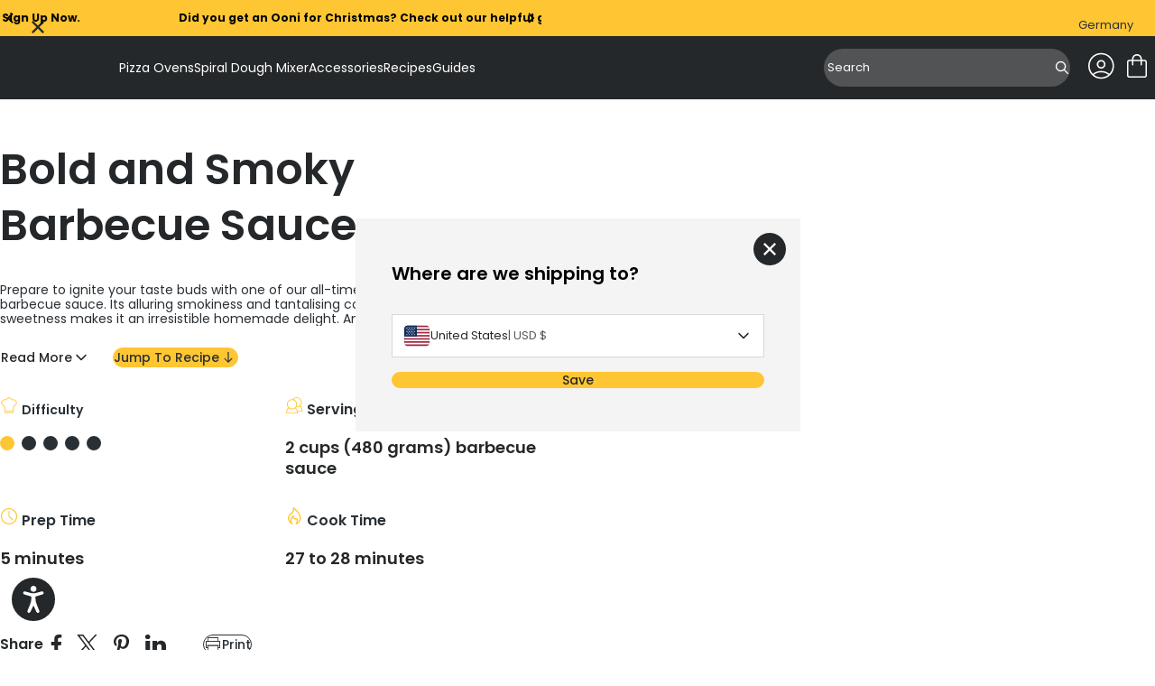

--- FILE ---
content_type: text/css
request_url: https://eu.ooni.com/cdn/shop/t/335/assets/__vite-critical.DHagfw-6.css
body_size: 2946
content:
.title-1{font-size:var(--font-size-3xl);font-weight:var(--weight-semi);line-height:1.3}@media (min-width: 863px) and (max-width: 1600px){.title-1{font-size:72px}}@media (min-width: 1600px){.title-1{font-size:var(--font-size-5xl)}}.title-2{font-size:calc(var(--font-size-xl) + var(--spacing-2xs));font-weight:var(--weight-semi);line-height:1.3}@media (min-width: 863px) and (max-width: 1600px){.title-2{font-size:var(--font-size-3xl)}}@media (min-width: 1600px){.title-2{font-size:var(--font-size-4xl)}}.title-3{font-size:var(--font-size-xl);font-weight:var(--weight-semi);line-height:1.3}@media (min-width: 863px) and (max-width: 1600px){.title-3{font-size:var(--font-size-2l)}}@media (min-width: 1600px){.title-3{font-size:var(--font-size-2xl)}}.title-4{font-size:var(--font-size-l);font-weight:var(--weight-semi);line-height:1.3}@media (min-width: 863px) and (max-width: 1600px){.title-4{font-size:var(--font-size-l)}}@media (min-width: 1600px){.title-4{font-size:var(--font-size-xl)}}.title-5{font-size:var(--font-size-ml);font-weight:var(--weight-semi);line-height:1.3}@media (min-width: 863px) and (max-width: 1600px){.title-5{font-size:var(--font-size-ml)}}@media (min-width: 1600px){.title-5{font-size:var(--spacing-l)}}.title-5--semi{font-size:var(--font-size-ml);line-height:1.3;font-weight:var(--weight-semi)}@media (min-width: 863px) and (max-width: 1600px){.title-5--semi{font-size:var(--font-size-ml)}}@media (min-width: 1600px){.title-5--semi{font-size:var(--spacing-l)}}.title-6{font-size:var(--font-size-2m);font-weight:var(--weight-semi);line-height:1.3}@media (min-width: 863px) and (max-width: 1600px){.title-6{font-size:var(--font-size-2m)}}@media (min-width: 1600px){.title-6{font-size:var(--font-size-2m)}}.title-6--semi{font-size:var(--font-size-2m);line-height:1.3;font-weight:var(--weight-semi)}@media (min-width: 863px) and (max-width: 1600px){.title-6--semi{font-size:var(--font-size-2m)}}@media (min-width: 1600px){.title-6--semi{font-size:var(--font-size-2m)}}.text-large{font-size:var(--font-size-m);line-height:1.3;font-weight:var(--weight-regular)}@media (min-width: 1600px){.text-large{font-size:var(--font-size-2m)}}.text-large--semi{font-size:var(--font-size-m);line-height:1.3;font-weight:var(--weight-regular);font-weight:var(--weight-semi)}@media (min-width: 1600px){.text-large--semi{font-size:var(--font-size-2m)}}.text-medium{font-size:var(--font-size-sm);line-height:1.3;font-weight:var(--weight-regular)}@media (min-width: 1600px){.text-medium{font-size:var(--font-size-m)}}.text-medium--semi{font-size:var(--font-size-sm);line-height:1.3;font-weight:var(--weight-regular);font-weight:var(--weight-semi)}@media (min-width: 1600px){.text-medium--semi{font-size:var(--font-size-m)}}.text-small,.text-sm{font-size:var(--font-size-s);line-height:1.3;font-weight:var(--weight-regular)}@media (min-width: 1600px){.text-small,.text-sm{font-size:var(--font-size-sm)}}.text-small--semi,.text-sm--semi{font-size:var(--font-size-s);line-height:1.3;font-weight:var(--weight-regular);font-weight:var(--weight-semi)}@media (min-width: 1600px){.text-small--semi,.text-sm--semi{font-size:var(--font-size-sm)}}.text-x-small{font-size:var(--font-size-2xs);line-height:1.3;font-weight:var(--weight-regular)}.text-x-small--semi{font-size:var(--font-size-2xs);line-height:1.3;font-weight:var(--weight-regular);font-weight:var(--weight-semi)}.text-caption{font-size:var(--font-size-xs);line-height:1.3;font-weight:var(--weight-light)}.text-caption--semi{font-size:var(--font-size-xs);line-height:1.3;font-weight:var(--weight-light);font-weight:var(--weight-semi)}.text-label{font-size:var(--font-size-sm);line-height:1.3;font-weight:var(--weight-book)}.text-label--semi{font-size:var(--font-size-sm);line-height:1.3;font-weight:var(--weight-book);font-weight:var(--weight-semi)}.text-navigation{font-size:var(--font-size-sm);line-height:1.3;font-weight:var(--weight-mid)}.text-navigation--semi{font-size:var(--font-size-sm);line-height:1.3;font-weight:var(--weight-mid);font-weight:var(--weight-semi)}.text-announcement{font-size:var(--font-size-xs);line-height:1.3;font-weight:var(--weight-regular)}@media (min-width: 1600px){.text-announcement{font-size:var(--font-size-sm)}}.text-announcement--semi{font-size:var(--font-size-xs);line-height:1.3;font-weight:var(--weight-regular);font-weight:var(--weight-semi)}@media (min-width: 1600px){.text-announcement--semi{font-size:var(--font-size-sm)}}.text-breadcrumb{font-size:var(--font-size-s);line-height:1.3;font-weight:var(--weight-regular)}@media (min-width: 1600px){.text-breadcrumb{font-size:var(--font-size-sm)}}.announcement-bar{position:relative;display:flex;align-items:center;background-color:var(--color-brand-secondary);padding-block:var(--spacing-xs);width:100%;height:var(--spacing-2xl);z-index:var(--zindex-fixed)}.announcement-bar.is-hidden{display:none}.announcement-bar__right,.announcement-bar__close{display:block;cursor:pointer;position:absolute;top:50%;translate:0 -50%}.announcement-bar__close{color:var(--color-brand-primary);display:flex;align-items:center;justify-content:center;left:var(--spacing-l);height:20px;width:20px}.announcement-bar__right{display:flex;align-items:center;gap:var(--spacing-l);right:var(--spacing-l)}.announcement-bar__messages{display:flex;align-items:center;justify-content:center;text-align:center;max-width:600px;width:100%;height:100%;margin-inline:auto}.announcement-bar__messages .splide,.announcement-bar__messages .splide__track,.announcement-bar__messages .splide__list,.announcement-bar__messages .splide__slide{height:100%}.announcement-bar__messages a{font-weight:700}.announcement-bar__message{font-size:var(--font-size-xs);height:100%;display:flex;align-items:stretch;width:100%}.announcement-bar__message .hide-on-mobile,.announcement-bar__message .show-on-mobile{height:100%;width:100%;display:flex;align-items:center;justify-content:center}.announcement-bar__message p{word-break:break-word}.announcement-bar__message .show-on-mobile{display:none}.announcement-bar__link-wrapper{display:flex;align-items:center;justify-content:center;height:100%;width:100%;color:inherit;text-decoration:none;transition:opacity var(--duration-short) ease}.announcement-bar__link-wrapper:hover{opacity:.8}.announcement-bar .uwp-carousel__arrows{pointer-events:none}.announcement-bar .uwp-carousel__arrow{width:var(--spacing-l);height:var(--spacing-l);background-color:transparent;pointer-events:auto}.announcement-bar .uwp-carousel__arrow svg{width:var(--spacing-s);height:var(--spacing-s)}.announcement-bar .localization-trigger__icon{display:none}@media screen and (max-width: 863px){.announcement-bar__messages{max-width:100%;padding-inline:var(--spacing-2xl)}.announcement-bar__message{display:flex;align-items:center;justify-content:center;height:100%}.announcement-bar__message .hide-on-mobile{display:none}.announcement-bar__message .show-on-mobile{display:flex;align-items:center;justify-content:center;height:100%}.announcement-bar .uwp-carousel__arrows{display:none}}@media screen and (min-width: 1023px){.announcement-bar__switcher{right:var(--spacing-xl)}.announcement-bar__close{left:var(--spacing-xl)}}.header{position:sticky;top:0;z-index:var(--zindex-fixed);padding-top:env(safe-area-inset-top)}.header__wrapper{--content-color: var(--color-white);--search-border-color: transparent;background-color:var(--color-brand-primary);display:block}.header__wrapper--transparent{background-color:#0000;--content-color: var(--color-white);--search-border-color: transparent;color:var(--content-color);position:absolute;top:0;left:0;width:100%;opacity:1;transition:all var(--duration-default) ease-in-out}@media screen and (max-width: 800px){.header__wrapper--transparent.transparent-desktop-only{background-color:var(--color-brand-primary);--content-color: var(--color-white);--search-border-color: transparent;color:var(--content-color);position:inherit;top:0;left:0;width:100%;opacity:1;transition:all var(--duration-default) ease-in-out}}.header__wrapper--transparent:not(.scrolling-down):has(uwp-drawer.is-open){--content-color: var(--color-brand-primary);--search-border-color: var(--color-grey-250);background-color:var(--color-white)}.header__wrapper--transparent:not(.scrolling-down):has(uwp-drawer.is-open) .desktop-menu__link--first{color:var(--color-brand-primary)}.header__wrapper--transparent.scrolling-down{opacity:0;top:-120px;transition:opacity var(--duration-default) ease-in-out,top var(--duration-short) ease-in-out,background-color var(--duration-default) ease-in-out}.header__wrapper--transparent.scrolling-up{opacity:1;top:0;transition:opacity var(--duration-default) ease-in-out,top var(--duration-short) ease-in-out,background-color var(--duration-default) ease-in-out;background-color:var(--color-brand-primary)}.header__wrapper--light{background-color:var(--color-white);--content-color: var(--color-brand-primary);--search-border-color: var(--content-color);color:var(--content-color);width:100%;opacity:1}.header__wrapper--light .header__actions-item,.header__wrapper--light .header__actions-icon,.header__wrapper--light .desktop-menu__link--first{color:var(--color-brand-primary)}.header__wrapper--light .header__search-input::placeholder{color:var(--color-grey-600)!important}.header__actions-item,.header__actions-item>button{display:flex;align-items:center;justify-content:center}.header__fixed{position:fixed;top:0;width:100%}.header__actions{position:relative}.header__actions-item,.header__actions-item-icon{width:36px;height:36px}.header__actions-list{display:flex;align-items:center;gap:var(--spacing-s);margin:0;padding:0}.header__actions-link,.header__actions-link:hover{color:var(--color-white)}.header__container{padding-inline:var(--spacing-m);height:var(--header-nav-height);position:relative}.header__hamburger{align-items:center;color:var(--content-color, inherit);display:flex;justify-content:center;width:36px;height:36px}.header__hamburger *{pointer-events:none}.header__hamburger svg{height:100%;width:100%}.header__hamburger.is-open{background-color:var(--color-grey-150);border-radius:50px}.header__hamburger.is-open .open-icon{display:none}.header__hamburger.is-open .close-icon{display:block;width:16px;height:16px}.header__hamburger:not(.is-open) .open-icon{display:block}.header__hamburger:not(.is-open) .close-icon{display:none}.header__wrapper:not(.header __wrapper--transparent) .header__hamburger.is-open{background-color:var(--color-grey-150)}.header__inner{display:flex;align-items:center;justify-content:space-between;padding:var(--spacing-s) 0;height:var(--header-nav-height)}.header__inner.is-hidden{opacity:0}.header__logo .responsive-image{max-height:40px;width:84px}.header__logo .responsive-image img{object-fit:contain}.header__menu-drawer{max-width:80%}.header uwp-search-input:has(.instant-search-results.is-active) .header__search{width:300px}.header uwp-search-input:has(.instant-search-results.is-active) .header__search-input::placeholder{color:var(--color-grey-500)}.header .header__mobile-search-button{width:100%;height:100%}.header__search{display:flex;align-items:center;background-color:#fff3;border-radius:32px;border:1px solid var(--search-border-color);margin-inline-end:calc(var(--spacing-s) + var(--spacing-3xs));transform:translateY(0);opacity:1;transition:width var(--duration-default) ease-in-out,opacity var(--duration-default) ease-in-out,transform var(--duration-default) ease-in-out}.header__search.is-hidden{transform:translateY(-20%);opacity:0;pointer-events:none;transition:opacity var(--duration-short) ease-in-out,transform var(--duration-short) ease-in-out}.header__search-open{color:var(--color-white);position:absolute;right:var(--spacing-m);top:50%;transform:translateY(-50%);display:flex;align-items:center;justify-content:center}.header__search-button{color:var(--content-color);height:40px;background-color:transparent;border-radius:0 32px 32px 0;display:flex;justify-content:center;align-items:center;padding-inline:var(--spacing-s)}.header__search-button-icon,.header__search-button-close,.header__search-button svg.search-icon{width:16px;height:16px}.header__search-input.header__search-input{color:var(--content-color, var(--color-white));height:40px;background-color:transparent;border-color:transparent}.header__search-input.header__search-input::placeholder{color:var(--color-white)}.header__search-input:focus,.header__search-input:hover,.header__search-input:active{border-radius:32px 0 0 32px;outline:none!important;border-color:var(--content-color, var(--color-white))!important}.header__search-input:focus.header__search-input:focus,.header__search-input:focus .header__search-input:hover,.header__search-input:focus .header__search-input:active,.header__search-input:hover.header__search-input:focus,.header__search-input:hover .header__search-input:hover,.header__search-input:hover .header__search-input:active,.header__search-input:active.header__search-input:focus,.header__search-input:active .header__search-input:hover,.header__search-input:active .header__search-input:active{color:var(--content-color, var(--color-white));height:40px;background-color:transparent;border-color:transparent}.header__search-input:focus.header__search-input:focus::placeholder,.header__search-input:focus .header__search-input:hover::placeholder,.header__search-input:focus .header__search-input:active::placeholder,.header__search-input:hover.header__search-input:focus::placeholder,.header__search-input:hover .header__search-input:hover::placeholder,.header__search-input:hover .header__search-input:active::placeholder,.header__search-input:active.header__search-input:focus::placeholder,.header__search-input:active .header__search-input:hover::placeholder,.header__search-input:active .header__search-input:active::placeholder{color:var(--color-white)}@media (max-width: 1023px){.header__search-wrapper{padding-inline:var(--spacing-m);position:absolute;left:0;top:0;width:100%;height:60px;display:flex;justify-content:center;align-items:center;opacity:1;pointer-events:all;transform:translateY(0);transition:opacity var(--duration-default) ease-in-out,transform var(--duration-default) ease-in-out}.header__search-wrapper uwp-search-input,.header__search-wrapper .header__search,.header__search-wrapper .header__search-input{width:100%}.header__search-wrapper.is-hidden{opacity:0;pointer-events:none;transform:translateY(calc(-1 * var(--spacing-s)))}.header__wrapper:not(.scrolling-down):has(uwp-drawer.is-open){--content-color: var(--color-brand-primary);--search-border-color: var(--color-grey-250);background-color:var(--color-white)}.header__wrapper:not(.scrolling-down):has(uwp-drawer.is-open) .desktop-menu__link--first{color:var(--color-brand-primary)}.header .header__search-button{background-color:#e0e0e0}.header .header__search-button-close{display:block}.header .header__search-button-icon{display:none}}@media (min-width: 1024px){.header__actions{display:flex;align-items:center}.header__actions-item,.header__actions-item-icon{width:40px;height:40px}.header__actions-list{gap:calc(var(--spacing-s) + var(--spacing-3xs))}.header__container{padding-inline:var(--spacing-l)}.header__inner{left:unset;width:unset}.header__nav{display:flex;align-items:center}.header__nav+.header__actions{margin-left:var(--spacing-m)}.header .is-active .header__search-button{background-color:#e0e0e0}.header .is-active .header__search-button-close{display:block}.header .is-active .header__search-button-icon{display:none}}body,p,h1,h2,h3,h4,h5,h6{font-family:var(--text-font)}.text-1{font-size:1.6rem;font-weight:400;line-height:1.5}.text-2{font-size:1.4rem;font-weight:400;line-height:1.5}.text-3{font-size:1.2rem;font-weight:400;line-height:1.5}.text-4{font-size:1rem;font-weight:400;line-height:1.5}.checkbox{display:grid;place-content:center;width:var(--spacing-xl);height:var(--spacing-xl);-webkit-appearance:none;-moz-appearance:none;appearance:none;background-color:var(--color-white);border:var(--spacing-4xs) solid var(--color-black);cursor:pointer}.checkbox:before{content:url("data:image/svg+xml,%3Csvg viewBox='0 0 24 24' fill='none' xmlns='http://www.w3.org/2000/svg'%3E%3Cpath d='M18 6L6 18' stroke='white' stroke-width='2' stroke-linecap='round' stroke-linejoin='round'/%3E%3Cpath d='M6 6L18 18' stroke='white' stroke-width='2' stroke-linecap='round' stroke-linejoin='round'/%3E%3C/svg%3E%0A");width:var(--spacing-m);height:var(--spacing-m);color:var(--color-black);transform:scale(0);transition:.12s transform ease-in-out}.checkbox:checked{background-color:var(--color-black)}.checkbox:checked:before{transform:scale(1)}.fade-on-hover{transition:opacity .2s ease-in-out}.fade-on-hover:hover{opacity:.65}.loader__container{width:98px;height:98px;display:inline-block;overflow:hidden;background:none}.loader__inner{width:100%;height:100%;position:relative;transform:translateZ(0) scale(.98);transform-origin:0 0}.loader__inner div{box-sizing:content-box;position:absolute;width:50px;height:50px;border:var(--spacing-xs) solid var(--color-black);border-top-color:transparent;border-radius:50%;animation:loadingAnimation .6s linear infinite;top:50px;left:50px;-webkit-animation:loadingAnimation .6s linear infinite}@keyframes loadingAnimation{0%{transform:translate(-50%,-50%) rotate(0)}to{transform:translate(-50%,-50%) rotate(360deg)}}.is-loading{position:relative;overflow:hidden}.is-loading__skeleton{animation:flashColor 5s infinite;background-color:var(--color-grey-150);color:transparent;-webkit-animation:flashColor 2s infinite}@keyframes flashColor{0%,to{background-color:var(--color-grey-150)}50%{background-color:var(--color-border-mid)}}.visually-hidden,.sr-only{border:0;clip:rect(0 0 0 0);height:1px;margin:-1px;overflow:hidden;padding:0;position:absolute;width:1px;white-space:nowrap}.is-visible{opacity:1;transform:translateY(0)}.visually-hidden.focusable:active,.focusable.sr-only:active,.visually-hidden.focusable:focus,.focusable.sr-only:focus{clip:auto;height:auto;margin:0;overflow:visible;position:static;width:auto;white-space:inherit}.accessibility-links{position:absolute;top:0;left:0;width:100%;padding:0;background-color:transparent;z-index:var(--zindex-tooltip)}.accessibility-links:focus-within{position:relative;padding:var(--spacing-m);background-color:var(--color-brand-primary)}@media (min-width: 1024px){.accessibility-links:focus-within{padding:var(--spacing-l)}}.skip-link:focus{position:relative;z-index:var(--zindex-tooltip);display:inline-block;padding:var(--spacing-m);padding-block:calc(var(--spacing-s));padding-inline:var(--spacing-xl)}.no-scroll{overflow:hidden}@media (max-width: 863px){.hide-on-mobile{display:none}}@media (min-width: 864px){.hide-on-desktop{display:none}}@media (max-width: 1023px){.hide-on-mobile--wide{display:none}}@media (min-width: 1024px){.hide-on-desktop--wide{display:none}}.container{padding-inline:var(--spacing-m)}@media (min-width: 864px){.container{width:var(--container-width);max-width:var(--container-max-width);margin:var(--container-margin)}}.container--page{padding-inline:var(--spacing-m)}@media (min-width: 864px){.container--page{width:var(--container-width);max-width:var(--container-max-width-page);margin:var(--container-margin)}}.container--small{width:var(--container-width);max-width:var(--container-small-max-width);margin:var(--container-margin)}.container--medium{width:var(--container-width);max-width:var(--container-medium-max-width);margin:var(--container-margin)}.container--large{width:var(--container-width);max-width:var(--container-large-max-width);margin:var(--container-margin)}.container--blog{width:var(--container-width);max-width:720px;margin:var(--container-margin)}.container--guide{width:var(--container-width);max-width:1000px;margin:var(--container-margin)}.container--full{width:100%}.square{width:100%;height:0;position:relative;padding-block-start:100%}.portrait{width:100%;height:0;position:relative;padding-block-start:65%}.landscape{width:100%;height:0;position:relative;padding-block-start:135%}.aspect-image{position:absolute;top:0;left:0;width:100%;height:100%;object-fit:cover}.sticky{position:sticky;z-index:var(--zindex-sticky)}.text-left{text-align:left}.text-right{text-align:right}.text-center{text-align:center}.using-keyboard *:focus-visible{outline:2px solid #005fcc!important;outline-offset:2px!important}.is-hidden{display:none}.usp-bar{background-color:var(--color-grey-150);position:relative}.usp-bar__container{max-width:1280px;margin:0 auto}.usp-bar__items{display:flex}@media (min-width: 1024px){.usp-bar__items{width:100%;justify-content:space-between;gap:1.25rem;align-items:center}}.usp-bar__item{display:flex;flex-direction:row;align-items:center;padding:.75rem .9375rem}@media (min-width: 1024px){.usp-bar__item{max-width:25%;justify-content:center;padding:.75rem 0}}.usp-bar__item-icon{margin-right:1.25rem;min-height:39px;display:flex;align-items:center;justify-content:center}.usp-bar__item-icon img{min-width:35px;min-height:35px}.usp-bar__item-content{display:flex;flex-direction:column;width:100%;align-items:flex-start}.usp-bar__item-title{font-size:var(--font-size-sm);font-weight:var(--weight-semi)}.usp-bar__item-text{margin-top:.3125rem;font-size:var(--font-size-xs)}body:has(uwp-drawer.is-open){overflow:hidden}.drawer{z-index:var(--zindex-modal-backdrop);position:relative;opacity:0;height:100%}.drawer.is-ready{opacity:1}.drawer.is-ready .drawer__container{transition:transform var(--duration-medium) ease,visibility var(--duration-medium) ease}.drawer.is-ready .modal__overlay{transition:opacity var(--duration-medium) ease}.drawer.is-ready.drawer--right .drawer__container,.drawer.is-ready.drawer--top .drawer__container,.drawer.is-ready.drawer--bottom .drawer__container,.drawer.is-ready.slide-in-left .drawer__container,.drawer.is-ready.slide-in-right .drawer__container{transition:transform var(--duration-medium) ease,visibility var(--duration-medium) ease}.drawer.is-ready.slide-in-top .drawer__container,.drawer.is-ready.slide-in-bottom .drawer__container{transform:translate(0);visibility:visible;transition:transform var(--duration-medium) ease,visibility var(--duration-medium) ease}.drawer .modal__overlay{position:fixed;width:100%;height:100%;top:0;left:0;opacity:0;pointer-events:none}.drawer__container{position:fixed;width:100%;height:100%;top:0;left:0;transform:translate(-100%);z-index:var(--zindex-modal);visibility:hidden}.drawer:not(.drawer--left):not(.drawer--right) .drawer__container{max-width:100%}.drawer.drawer--right.is-open .drawer__container{transform:translate(0);visibility:visible}.drawer.drawer--right .drawer__container{left:auto;right:0;transform:translate(100%);transition:transform var(--duration-medium) ease,visibility var(--duration-medium) ease}.drawer.drawer--top .drawer__container{left:0;transform:translateY(-100%);height:auto;transition:transform var(--duration-medium) ease,visibility var(--duration-medium) ease}.drawer.drawer--bottom .drawer__container{top:auto;bottom:0;transform:translateY(100%);transition:transform var(--duration-medium) ease,visibility var(--duration-medium) ease}.drawer.slide-in-left .drawer__container,.drawer .slide-in-right .drawer__container{transform:translate(0);visibility:visible;transition:transform var(--duration-medium) ease,visibility var(--duration-medium) ease}.drawer.slide-in-top .drawer__container,.drawer .slide-in-bottom .drawer__container{transform:translateY(0);visibility:visible;transition:transform var(--duration-medium) ease,visibility var(--duration-medium) ease}.drawer.is-open .modal__overlay{opacity:1;pointer-events:auto;transition:opacity var(--duration-medium) ease}.modal{visibility:hidden;pointer-events:none;opacity:0;width:0;height:0}.modal__overlay{position:fixed;top:0;left:0;width:100%;height:100%;background:color-mix(in srgb,var(--color-black) 50%,transparent);z-index:var(--zindex-modal-backdrop)}.modal__container{opacity:0;position:fixed;top:50%;left:50%;transform:translate(-50%,-50%);height:max-content;display:block;z-index:var(--zindex-modal);max-width:100%;width:100%;padding-inline:calc(var(--spacing-l) - var(--spacing-2xs));padding-block:0;border:none;background-color:transparent}.modal__container-content{border-radius:var(--spacing-s);background-color:var(--color-white);padding:var(--spacing-xl);width:100%}.modal__title,.modal__content{margin-block-end:var(--spacing-l)}.modal.is-open{visibility:visible;pointer-events:auto;opacity:1;width:100%;height:100%}.modal.is-open .modal__container{opacity:1;transition:opacity var(--duration-default) ease}


--- FILE ---
content_type: image/svg+xml
request_url: https://eu.ooni.com/cdn/shop/files/ooni-pellets_800x_5544a62e-fb1b-4d5b-b446-eda03c3bc0e0.svg?v=1721159106&width=32
body_size: 674
content:
<svg xmlns="http://www.w3.org/2000/svg" viewBox="0 0 640 512"><path d="M634.9 337.6c0 35.5-16.3 74.9-52.5 77.1h-.6c-2.2 0-5.1-.3-8.3-.3c-6.7 23.7-22.1 38.1-38.7 41.6c-2.2 1-4.5 1.9-6.7 1.9l-228.2 3.2h-25.9l-19.2 21.4c-8.3 9.3-19.8 13.8-33 13.8c-17.9 0-38.4-8.6-57.6-25.6c-23.4-20.5-34.6-44.5-32.6-64.6l-46.7 15c-1.9 .6-3.8 1-5.4 1c-2.6 .3-5.1 1.3-7.7 1.3c-24.3 0-47.7-21.8-59.8-57c-14.4-41.6-4.5-77.8 23.7-88h.3 0l36.5-11.8a105.6 105.6 0 0 1 -6.1-94.7c9.6-21.4 25.9-34.2 46.4-36.2c1 0 2.2 0 3.2 0l76.8 8.6 12.2-85.4c0-.6 .3-1.3 .6-1.9a41.6 41.6 0 0 1 15-25.3c15.4-12.8 39.7-18.6 65.6-15.4c43.2 5.4 72.6 31.4 69.1 60.5c0 .6-.6 1.3-.6 1.9l-5.8 41.6 38.7-72c.6-1.3 1.9-2.6 2.9-3.5c15.7-23.4 50.9-26.6 88-8c39.4 19.8 57.6 52.8 44.5 79.7c-.6 1-1 1.3-1.3 1.9l-20.5 39.4 11.5-5.4c28.2-16.3 62.1 13.1 76.8 35.5c11.8 18.2 17.9 38.7 17 57c0 1-.3 1.9-.3 2.9c0 2.2-.3 3.8-.6 5.4c-.6 5.4-2.2 9.9-4.2 14.1c8.3 3.8 15.7 10.2 23 23.4c6.4 11.8 9.9 25.3 10.6 40.6v5.8h0zm-558.1 7.7c-7.4-21.4-20.8-36.8-30.1-34.2c-8.6 3.5-9.6 23.7-2.6 44.5c7.4 21.1 20.8 36.2 29.8 33.6c8.3-3.2 9.9-23.4 2.9-43.8h0zm391.7-133.4l-9.6 4.8c3.8 9 4.8 17.3 4.8 24.6c0 1 .3 2.2 .3 3.2c-.3 3.8-1 7.4-1.9 10.6l54.4 3.8 41 2.9c13.1-6.1 13.8-7.4 14.7-14.4c0-1.3 .3-3.2 .6-4.8c.3-11.2-3.8-23.7-11.5-35.8c-9.6-14.7-27.2-26.9-32-24l-60.5 29.1h0zM447.7 98.2c11.2 5.4 22.1 8.3 30.7 8.6c6.7 0 11.8-1.6 13.8-5.4c3.5-9-9.6-24-28.8-33.9c-11.2-5.8-22.7-8.6-31.4-8.6c-6.7 0-11.8 1.9-13.8 5.4c-3.8 8 9.3 23.7 29.4 33.9zm-79 58.2c15-1.6 32 3.2 49 13.8c8 4.5 15 11.2 20.8 17c.3 .3 .6 .6 1 1l9.6-4.8 9-17 13.8-25.9c-.6 0-1.3-.3-1.6-.3a96 96 0 0 1 -15.7-2.9l-5.4-1.6a118.4 118.4 0 0 1 -13.4-5.4c-1.3-.6-2.2-1-3.5-1.6c-1.9-1-3.5-2.2-5.1-3.2l-10.2-6.4-7.4-5.8-6.4-6.1-4.8-4.8-29.1 53.8h0zM239 63c-.3 9.3 15.7 19.2 36.2 22.1c20.8 3.2 43.5-1.3 46.4-13.8c-1-6.4-14.7-18.2-39-21.4c-18.6-2.2-33.3 2.2-39.7 7.7c-3.2 2.6-3.5 4.8-3.5 5.4h0zm-12.2 84.8l14.1 1.6 68.2 7.7 5.8-40.3c-13.1 3.8-28.5 4.8-45.1 1.9A105.6 105.6 0 0 1 233 106.6l-6.1 41.3zM101.1 248.3c3.5 4.2 3.8 4.5 15 5.4c1.3 0 2.6 0 3.8 .3l45.4 5.1 81 9.3 24-25.3 29.1-30.7 5.1-5.4 5.4-5.8 8.3-8.6-107.8-12.2-96-10.6c-7 1.3-12.8 6.4-17 15.7c-9.3 21.1-6.1 50.6 3.2 62.7h0zm116.5 51.2l-56.3-6.4L116.8 288l-28.5 9c4.2 4.8 7.7 10.2 11.2 16.3c3.5 6.4 6.7 12.8 9 19.8a121.6 121.6 0 0 1 5.1 21.8v1.6c1 6.7 1.3 13.1 1 19.2L160 361.6l57.6-62.1h0zm12.2 148.2c-4.2-15.7-22.7-33-37.4-39.7c-13.1-6.4-23-5.1-25.6-2.6c0 .3-.3 .3-.6 .3h0c-5.4 6.4 3.5 24.6 20.2 39.4s35.5 20.8 42.6 14.7c1.3-2.6 2.2-6.4 .6-12.2h0zm86.4-82.2l48-50.6h0c.6-.6 1-.6 1.6-1.3l27.5-29.4c.3-.6 .6-1.3 1.3-1.9l12.8-13.1c.3-.3 .6-.3 .6-.3l7.7-8.3 1.6-1.9 5.4-5.8 4.2-4.5c1.3-2.2 2.6-4.5 2.9-7.4c-.3-11.5-8.3-22.7-15.7-30.4c-3.8-3.8-9-8.6-13.8-11.5c-17.3-10.9-30.4-10.9-34.2-7.4L196.2 372.8c3.5 1.3 7.4 2.6 10.9 4.5a115.2 115.2 0 0 1 51.5 50.2l19.8-21.8 13.1-14.1c.6-.6 1.3-1.3 1.9-1.9c.6-1 1.3-1.6 1.9-2.2l20.8-22.4h0zm167.4 59.8c-.3-.6-.3-1.6-.6-2.2a105.6 105.6 0 0 1 -5.4-17l-.6-2.9-1.9-9c-2.2-19.5-.3-37.1 5.4-51.2c-5.1-.3-10.2-.3-15.7-.3l-80.3 1-78.4 83.5 177.9-1.9h0zm59.5-31.7c.6-3.8 .6-8 .3-12.2c-.3-3.8-1-6.7-1.6-9.6c-2.2-10.9-6.4-21.4-11.8-27.5c-1-.6-1.6-1.6-2.6-1.9c-.6-.3-1.3-.6-2.6-.6s-2.9 .3-4.8 1.9c-3.2 2.2-5.8 6.7-8 12.5c-2.2 6.7-3.5 15-3.5 24s1.3 17.3 3.5 24l1 2.6c4.5 11.5 10.2 16.6 14.4 16.6c5.1-.6 13.8-9.6 16-28.2c0-.3 0-1 0-1.3h0zm57.9-60.8c-.6-9.6-2.9-18.2-6.4-25.3c-3.8-6.4-10.9-9.9-21.8-10.6l-13.4-1-18.9-1.3-103-7-17.3 18.2-2.9 3.2 47.4-.6 50.9-1.3 7-.3h1.3c8.3-1 17 1.9 25 8c11.5 8 26.2 25.3 29.4 64.6v.6c0 .3 0 .6 0 .6h4.2c12.8-1 19.5-26.2 19.5-43.2v-4.8h0z"></path></svg>

--- FILE ---
content_type: image/svg+xml
request_url: https://eu.ooni.com/cdn/shop/files/ooni-scale.svg?v=1742558054&width=32
body_size: -423
content:
<svg xmlns="http://www.w3.org/2000/svg" viewBox="0 0 640 512"><path d="M606.1 249.9h5.1s-5.1 0-5.1 0h0zM519.7 295h0v1.9c0 23-18.6 41.6-41.6 41.6h-75.5c-23 0-41.6-18.6-41.6-41.6V295c0-23 18.6-41.6 41.6-41.6h75.5c23 0 41.6 18.6 41.6 41.6zm-25 0c0-9.3-7.4-16.6-16.6-16.6h-75.5c-9.3 0-16.6 7.4-16.6 16.6v1.9c0 9.3 7.4 16.6 16.6 16.6h75.5c9.3 0 16.6-7.4 16.6-16.6V295zm45.1-106.6c0 31.7-25.6 57.3-57.3 57.3h-77.4c-31.7 0-57.3-25.6-57.3-57.3s25.6-57.3 57.3-57.3h77.4c31.4 0 57.3 25.6 57.3 57.3zm-25 0c0-17.6-14.4-32-32-32h-77.4c-17.6 0-32 14.4-32 32s14.4 32 32 32h77.4c17.6 0 32-14.4 32-32zm96.3 61.4v12.2c0 93.8-76.2 169.9-169.9 169.9H198.7C105 432 28.8 355.8 28.8 262.1v-12.2C28.8 156.2 105 80 198.7 80h242.6c93.8 0 169.9 76.2 169.9 169.9h-5.1s0 0 0 0h5.1zm-25 0c0-80-65-145-145-145H198.7c-79.7 0-144.6 65-144.6 145v12.2c0 80 65 145 145 145h242.6c80 0 145-65 145-145v-12.2zM383 352c-9.6 0-17.6 8-17.6 17.6s8 17.6 17.6 17.6 17.6-8 17.6-17.6-8-17.6-17.6-17.6zm37.1 0c-9.6 0-17.6 8-17.6 17.6s8 17.6 17.6 17.6 17.6-8 17.6-17.6-8-17.6-17.6-17.6zm-216.6-35.8c-8.3 0-14.7 6.7-14.7 14.7s6.7 14.7 14.7 14.7 14.7-6.7 14.7-14.7-6.7-14.7-14.7-14.7zM345.9 256c0 76.8-62.4 139.2-139.2 139.2S67.5 332.8 67.5 256 129.9 116.8 206.7 116.8 345.9 179.2 345.9 256zm-25 0c0-63-51.2-114.2-114.2-114.2S92.5 193 92.5 256 143.7 370.2 206.7 370.2 321 319 321 256z"></path></svg>

--- FILE ---
content_type: image/svg+xml
request_url: https://eu.ooni.com/cdn/shop/files/PR250203_Updated_Icons_for_Navigation_eCommerce_Doughboxes.svg?v=1740650004&width=32
body_size: 507
content:
<svg viewBox="0 0 30 30" xmlns="http://www.w3.org/2000/svg" id="Layer_1"><path d="M28.42676,15.4099l-1.53271-.63501.39508-1.10571.7724-.14697c.21094-.04004.37305-.21191.40137-.4248l.23535-1.75977c.03223-.23535-.10645-.45996-.33008-.53809l-1.16315-.40765-.02338-.08356c-.04395-.1582-.16309-.28418-.31836-.33789l-7.29297-2.5127c-.07129-.02539-.14844-.03613-.22266-.02344l-15.5957,1.86914c-.1333.01562-.25439.08398-.33643.19043l-.24756.32086-1.12598.12836c-.25781.0293-.4502.25098-.44336.51074l.0415,1.53809c.00439.15527.08057.2998.20605.39062l.7608.55328.32953,1.50958-.54053.10413c-.24023.04688-.41162.25977-.40527.50488l.0415,1.53809c.00439.15527.08057.2998.20605.39062l.76385.55542.66681,2.87036c.02539.11035.08838.20996.17822.28027l4.0752,3.19922c.42969.30957.94336.47266,1.46289.47266.17627,0,.35303-.01855.52783-.05664l16.17871-3.43555c.18164-.03906.32715-.17383.37695-.35254l.54547-1.91956.9848-.19958c.20312-.04102.36035-.2041.39355-.40918l.33594-2.03516c.03809-.22852-.08691-.4541-.30176-.54297ZM25.54688,15.57494l-15.70557,2.68262c-.39453.07031-.80176-.02734-1.125-.25781l-4.71729-3.37402-.32489-1.48816,2.53387,1.72253c.229.39258,1.02881,1.57617,2.41699,1.68945.19287.0166.37744.02344.55225.02344,1.30029,0,2.08789-.38867,2.125-.40723.09619-.04785.17383-.12598.22217-.22266l.25879-.51758,13.2207-2.0791.4873.45605c.11621.1084.2793.15625.43555.12598l.22351-.04254-.60339,1.68903ZM19.35254,8.44017l6.5,2.23926-16.42188,2.35059c-.34717.05371-.70947-.02539-1.01074-.21387l-4.09229-2.5752,15.0249-1.80078ZM3.34161,10.80205l4.54657,2.86078c.3999.25098.8623.38281,1.33057.38281.11768,0,.23633-.00879.354-.02539l17.36572-2.48535c.08301-.01202.15698-.04974.22327-.09912l.49158.17236-.13379.99902-1.53027.29102-.47949-.44922c-.1123-.10449-.26074-.15137-.41992-.12891l-13.71631,2.15723c-.15967.02539-.29736.12598-.36963.27051l-.29053.58105c-.28662.10449-.99756.31055-2.00635.22461-1.06445-.08789-1.66602-1.25293-1.67236-1.26465-.03809-.0752-.0957-.1416-.16553-.18848l-3.32129-2.25781c-.11719-.08008-.2627-.10352-.39844-.07324-.0957.02344-.18164.07422-.24756.14453l-.26855-.19531-.02246-.83301.73077-.08344ZM25.58984,19.95287l-15.8877,3.37402c-.41406.09082-.84961,0-1.17871-.2373l-3.92041-3.07812-.50726-2.18304,2.15619,1.67328c.1377.49414.63281,1.68848,2.24023,2.03906.40137.08789.79053.12109,1.14941.12109,1.07178,0,1.87109-.2959,1.91553-.3125.11768-.04492.21387-.13184.27051-.24414l.26221-.52441,12.78906-2.31445.48145.45117c.11816.10938.28125.1582.44141.125l.11023-.02234-.32214,1.13269ZM27.46191,17.48509l-1.60645.32617-.47656-.44727c-.11621-.10742-.27637-.1543-.43066-.12695l-13.28223,2.4043c-.15527.02832-.2876.12793-.3584.26855l-.27979.55957c-.37842.10645-1.31396.31543-2.32227.09473-1.31006-.28613-1.50537-1.37891-1.5127-1.4209-.01855-.12793-.08594-.24316-.18799-.32227l-3.03955-2.35938c-.11621-.09082-.26514-.12305-.40869-.09473-.10156.02051-.19336.07324-.2627.14746l-.26855-.19531-.02344-.86719.34149-.06586,4.79083,3.42621c.42529.30469.94043.4668,1.45947.4668.13867,0,.27783-.01172.41553-.03516l15.99365-2.73242c.17871-.03027.32617-.15527.38672-.3252l.16748-.46869,1.12061.46381-.21582,1.30371Z"></path></svg>

--- FILE ---
content_type: image/svg+xml
request_url: https://eu.ooni.com/cdn/shop/files/App_Store_862bb138-04fe-4415-8bc9-880e260f5469.svg?v=1739291255
body_size: 4470
content:
<svg width="111" height="33" viewBox="0 0 111 33" fill="none" xmlns="http://www.w3.org/2000/svg">
<rect width="111" height="33" rx="4.16667" fill="black"></rect>
<path d="M23.3888 17.1994C23.3998 16.3562 23.6256 15.5294 24.0453 14.7959C24.4649 14.0625 25.0648 13.4463 25.7891 13.0046C25.329 12.3528 24.722 11.8164 24.0163 11.438C23.3106 11.0596 22.5257 10.8496 21.724 10.8248C20.0136 10.6467 18.3555 11.8399 17.4839 11.8399C16.5955 11.8399 15.2536 10.8424 13.8085 10.8719C12.8739 10.9019 11.9629 11.1715 11.1645 11.6545C10.3661 12.1374 9.70747 12.8173 9.25273 13.6279C7.28289 17.0107 8.75222 21.9824 10.6392 24.7169C11.5832 26.0558 12.6866 27.5515 14.1303 27.4985C15.5431 27.4404 16.0707 26.6049 17.776 26.6049C19.4655 26.6049 19.9606 27.4985 21.4336 27.4648C22.9495 27.4404 23.9047 26.1198 24.8156 24.7682C25.4939 23.8141 26.0159 22.7596 26.3622 21.6438C25.4815 21.2744 24.7299 20.6559 24.2011 19.8655C23.6724 19.0752 23.3899 18.1479 23.3888 17.1994Z" fill="white"></path>
<path d="M20.6066 9.02653C21.4332 8.0423 21.8404 6.77724 21.7418 5.5C20.479 5.63156 19.3125 6.23022 18.4747 7.17668C18.0651 7.63906 17.7514 8.17697 17.5516 8.75968C17.3517 9.34238 17.2695 9.95845 17.3098 10.5727C17.9415 10.5791 18.5663 10.4433 19.1374 10.1755C19.7084 9.90768 20.2108 9.51483 20.6066 9.02653Z" fill="white"></path>
<path d="M41.8141 21.9222H37.5257L36.4959 24.8695H34.6795L38.7414 13.9653H40.6285L44.6904 24.8695H42.843L41.8141 21.9222ZM37.9699 20.5622H41.3691L39.6934 15.779H39.6465L37.9699 20.5622Z" fill="white"></path>
<path d="M53.4626 20.8951C53.4626 23.3656 52.0983 24.9528 50.0395 24.9528C49.518 24.9793 48.9993 24.8628 48.5429 24.6168C48.0865 24.3708 47.7107 24.0053 47.4587 23.5619H47.4198V27.4996H45.7361V16.9196H47.3658V18.2419H47.3968C47.6604 17.8007 48.0425 17.437 48.5024 17.1895C48.9623 16.942 49.4828 16.82 50.0085 16.8364C52.0903 16.8364 53.4626 18.4314 53.4626 20.8951ZM51.732 20.8951C51.732 19.2855 50.8738 18.2273 49.5644 18.2273C48.278 18.2273 47.4127 19.3078 47.4127 20.8951C47.4127 22.4969 48.278 23.5697 49.5644 23.5697C50.8738 23.5697 51.732 22.5192 51.732 20.8951Z" fill="white"></path>
<path d="M62.491 20.895C62.491 23.3656 61.1267 24.9528 59.0679 24.9528C58.5464 24.9793 58.0277 24.8628 57.5713 24.6168C57.1148 24.3708 56.7391 24.0052 56.4871 23.5619H56.4481V27.4996H54.7645V16.9196H56.3942V18.2419H56.4251C56.6887 17.8007 57.0708 17.437 57.5307 17.1895C57.9906 16.942 58.5111 16.82 59.0369 16.8364C61.1187 16.8364 62.491 18.4314 62.491 20.895ZM60.7604 20.895C60.7604 19.2855 59.9022 18.2273 58.5928 18.2273C57.3064 18.2273 56.4411 19.3078 56.4411 20.895C56.4411 22.4969 57.3064 23.5696 58.5928 23.5696C59.9022 23.5696 60.7604 22.5192 60.7604 20.895H60.7604Z" fill="white"></path>
<path d="M68.4577 21.8315C68.5825 22.9129 69.6663 23.6228 71.1473 23.6228C72.5665 23.6228 73.5874 22.9128 73.5874 21.9378C73.5874 21.0914 72.9717 20.5847 71.5136 20.2374L70.0556 19.8969C67.9897 19.4133 67.0306 18.4769 67.0306 16.9574C67.0306 15.076 68.7222 13.7837 71.1243 13.7837C73.5016 13.7837 75.1313 15.076 75.1862 16.9574H73.4866C73.3848 15.8692 72.4567 15.2123 71.1004 15.2123C69.7441 15.2123 68.816 15.8769 68.816 16.8442C68.816 17.6151 69.4088 18.0687 70.8589 18.416L72.0984 18.711C74.4067 19.24 75.3658 20.1387 75.3658 21.7337C75.3658 23.7737 73.6892 25.0514 71.0225 25.0514C68.5276 25.0514 66.843 23.8037 66.7342 21.8314L68.4577 21.8315Z" fill="white"></path>
<path d="M78.9993 15.0386V16.92H80.5591V18.2122H78.9993V22.595C78.9993 23.2759 79.3116 23.5932 79.9973 23.5932C80.1825 23.59 80.3673 23.5774 80.5512 23.5554V24.84C80.2429 24.8958 79.9295 24.9211 79.616 24.9154C77.9553 24.9154 77.3077 24.3109 77.3077 22.7691V18.2122H76.1151V16.92H77.3077V15.0386H78.9993Z" fill="white"></path>
<path d="M81.4617 20.895C81.4617 18.3936 82.9817 16.8218 85.352 16.8218C87.7301 16.8218 89.2431 18.3936 89.2431 20.895C89.2431 23.4032 87.7381 24.9682 85.352 24.9682C82.9666 24.9682 81.4617 23.4032 81.4617 20.895ZM87.5275 20.895C87.5275 19.1791 86.7162 18.1664 85.3519 18.1664C83.9877 18.1664 83.1772 19.1868 83.1772 20.895C83.1772 22.6177 83.9877 23.6227 85.3519 23.6227C86.7162 23.6227 87.5275 22.6177 87.5275 20.895H87.5275Z" fill="white"></path>
<path d="M90.6316 16.9195H92.2374V18.2727H92.2764C92.385 17.8501 92.6405 17.4766 92.9998 17.215C93.3591 16.9534 93.8003 16.8197 94.2493 16.8363C94.4434 16.8357 94.6369 16.8561 94.8262 16.8972V18.4236C94.5812 18.3511 94.3257 18.3178 94.0697 18.325C93.8251 18.3154 93.5813 18.3572 93.3549 18.4475C93.1286 18.5379 92.9251 18.6746 92.7584 18.8484C92.5917 19.0221 92.4658 19.2288 92.3893 19.4542C92.3128 19.6796 92.2876 19.9183 92.3153 20.1541V24.8696H90.6316L90.6316 16.9195Z" fill="white"></path>
<path d="M102.589 22.5345C102.363 23.9777 100.913 24.9682 99.0575 24.9682C96.6713 24.9682 95.1902 23.4186 95.1902 20.9327C95.1902 18.4391 96.6793 16.8218 98.9867 16.8218C101.256 16.8218 102.683 18.3327 102.683 20.7432V21.3023H96.8898V21.4009C96.8631 21.6935 96.9009 21.9882 97.0007 22.2656C97.1005 22.5429 97.2601 22.7965 97.4688 23.0095C97.6775 23.2225 97.9305 23.39 98.2112 23.5009C98.4918 23.6118 98.7935 23.6635 99.0964 23.6527C99.4943 23.6889 99.8935 23.5996 100.235 23.3981C100.576 23.1966 100.841 22.8938 100.991 22.5345L102.589 22.5345ZM96.8978 20.1618H100.999C101.014 19.8987 100.973 19.6355 100.878 19.3885C100.783 19.1416 100.636 18.9163 100.447 18.7269C100.259 18.5374 100.031 18.3878 99.7799 18.2876C99.5285 18.1873 99.2585 18.1384 98.9867 18.1441C98.7125 18.1425 98.4407 18.1935 98.187 18.2943C97.9333 18.395 97.7027 18.5435 97.5085 18.7311C97.3143 18.9187 97.1603 19.1417 97.0555 19.3873C96.9507 19.6328 96.8971 19.8961 96.8978 20.1618V20.1618Z" fill="white"></path>
<path d="M37.7588 5.75839C38.1118 5.73384 38.466 5.78552 38.7959 5.90971C39.1258 6.0339 39.4231 6.22751 39.6664 6.47656C39.9098 6.72561 40.093 7.0239 40.203 7.34991C40.313 7.67592 40.347 8.02153 40.3025 8.3618C40.3025 10.0357 39.3691 10.9978 37.7588 10.9978H35.8062V5.75839H37.7588ZM36.6458 10.2569H37.6651C37.9173 10.2715 38.1697 10.2314 38.4039 10.1395C38.6382 10.0477 38.8483 9.90635 39.0191 9.72585C39.1899 9.54534 39.3169 9.3302 39.3911 9.09608C39.4653 8.86197 39.4846 8.61477 39.4478 8.37248C39.482 8.13115 39.4606 7.88548 39.3853 7.65308C39.31 7.42068 39.1826 7.2073 39.0122 7.02823C38.8419 6.84916 38.6327 6.70883 38.3998 6.6173C38.1669 6.52577 37.916 6.48531 37.6651 6.49881H36.6458V10.2569Z" fill="white"></path>
<path d="M41.2509 9.01885C41.2253 8.75901 41.2559 8.49683 41.341 8.24915C41.426 8.00147 41.5635 7.77374 41.7446 7.58057C41.9258 7.38741 42.1466 7.23307 42.3928 7.12745C42.6391 7.02184 42.9055 6.96729 43.1748 6.96729C43.4441 6.96729 43.7105 7.02184 43.9568 7.12745C44.203 7.23307 44.4238 7.38741 44.605 7.58057C44.7861 7.77374 44.9236 8.00147 45.0086 8.24915C45.0937 8.49683 45.1243 8.75901 45.0987 9.01885C45.1248 9.27896 45.0945 9.5415 45.0097 9.78958C44.9249 10.0377 44.7875 10.2658 44.6063 10.4594C44.4251 10.6529 44.2042 10.8076 43.9576 10.9134C43.7111 11.0192 43.4444 11.0739 43.1748 11.0739C42.9052 11.0739 42.6385 11.0192 42.392 10.9134C42.1454 10.8076 41.9245 10.6529 41.7433 10.4594C41.5621 10.2658 41.4247 10.0377 41.3399 9.78958C41.2551 9.5415 41.2248 9.27896 41.2509 9.01885ZM44.2705 9.01885C44.2705 8.16177 43.8733 7.66055 43.1761 7.66055C42.4763 7.66055 42.0826 8.16177 42.0826 9.01886C42.0826 9.88281 42.4763 10.3802 43.1761 10.3802C43.8733 10.3802 44.2706 9.87937 44.2706 9.01885H44.2705Z" fill="white"></path>
<path d="M50.2137 10.9975H49.3785L48.5353 8.08534H48.4716L47.632 10.9975H46.8047L45.6802 7.04346H46.4969L47.2277 10.0606H47.2878L48.1266 7.04346H48.8989L49.7377 10.0606H49.8014L50.5286 7.04346H51.3337L50.2137 10.9975Z" fill="white"></path>
<path d="M52.2789 7.0436H53.0539V7.67172H53.1141C53.2161 7.44612 53.3883 7.25701 53.6065 7.13073C53.8247 7.00445 54.0782 6.94731 54.3315 6.96727C54.53 6.95281 54.7293 6.98181 54.9147 7.05215C55.1 7.12248 55.2667 7.23233 55.4023 7.37357C55.5379 7.5148 55.639 7.6838 55.698 7.86805C55.7571 8.05229 55.7727 8.24705 55.7435 8.43791V10.9976H54.9384V8.63386C54.9384 7.99845 54.6535 7.68245 54.0581 7.68245C53.9233 7.67636 53.7888 7.69859 53.6637 7.74762C53.5386 7.79664 53.426 7.8713 53.3334 7.96647C53.2409 8.06164 53.1707 8.17508 53.1277 8.29901C53.0846 8.42293 53.0697 8.55442 53.084 8.68445V10.9976H52.2789L52.2789 7.0436Z" fill="white"></path>
<path d="M57.0268 5.5H57.8319V10.9975H57.0268V5.5Z" fill="white"></path>
<path d="M58.9511 9.01892C58.9255 8.75906 58.9562 8.49688 59.0412 8.24918C59.1262 8.00149 59.2637 7.77375 59.4449 7.58058C59.6261 7.38741 59.8469 7.23307 60.0932 7.12746C60.3395 7.02184 60.6059 6.96729 60.8752 6.96729C61.1445 6.96729 61.4109 7.02184 61.6572 7.12746C61.9035 7.23307 62.1243 7.38741 62.3055 7.58058C62.4866 7.77375 62.6242 8.00149 62.7092 8.24918C62.7942 8.49688 62.8249 8.75906 62.7993 9.01892C62.8254 9.27905 62.7951 9.54158 62.7102 9.78967C62.6254 10.0377 62.488 10.2659 62.3068 10.4594C62.1256 10.653 61.9046 10.8076 61.6581 10.9135C61.4115 11.0193 61.1448 11.074 60.8752 11.074C60.6055 11.074 60.3389 11.0193 60.0923 10.9135C59.8458 10.8076 59.6248 10.653 59.4436 10.4594C59.2624 10.2659 59.125 10.0377 59.0401 9.78967C58.9553 9.54158 58.925 9.27905 58.9511 9.01892ZM61.9707 9.01892C61.9707 8.16184 61.5735 7.66062 60.8763 7.66062C60.1765 7.66062 59.7828 8.16184 59.7828 9.01893C59.7828 9.88288 60.1765 10.3802 60.8763 10.3802C61.5735 10.3802 61.9707 9.87944 61.9707 9.01892H61.9707Z" fill="white"></path>
<path d="M63.6469 9.8794C63.6469 9.16766 64.1936 8.75735 65.1642 8.69903L66.2692 8.63729V8.296C66.2692 7.87839 65.9843 7.64258 65.434 7.64258C64.9846 7.64258 64.6732 7.8025 64.5838 8.08205H63.8043C63.8866 7.4029 64.5458 6.96729 65.4712 6.96729C66.494 6.96729 67.0708 7.46078 67.0708 8.296V10.9976H66.2958V10.4419H66.2321C66.1028 10.6413 65.9212 10.8038 65.7059 10.9128C65.4907 11.0219 65.2494 11.0736 65.0067 11.0628C64.8354 11.08 64.6623 11.0623 64.4986 11.0108C64.3348 10.9592 64.184 10.875 64.0559 10.7635C63.9278 10.652 63.8252 10.5157 63.7547 10.3635C63.6843 10.2112 63.6475 10.0463 63.6469 9.8794ZM66.2692 9.54154V9.21097L65.273 9.27271C64.7112 9.30915 64.4564 9.49438 64.4564 9.84295C64.4564 10.1988 64.7749 10.4059 65.2129 10.4059C65.3412 10.4185 65.4708 10.4059 65.594 10.369C65.7173 10.332 65.8316 10.2714 65.9301 10.1908C66.0287 10.1101 66.1095 10.0111 66.1677 9.89956C66.226 9.78802 66.2605 9.66627 66.2692 9.54154Z" fill="white"></path>
<path d="M68.1295 9.01883C68.1295 7.76943 68.7921 6.97794 69.8229 6.97794C70.0778 6.96655 70.3308 7.02574 70.5524 7.14858C70.7739 7.27142 70.9548 7.45284 71.0739 7.67164H71.1341V5.5H71.9392V10.9975H71.1677V10.3728H71.104C70.9757 10.5901 70.7885 10.7693 70.5627 10.8909C70.3369 11.0125 70.081 11.0719 69.8229 11.0627C68.7851 11.0627 68.1295 10.2712 68.1295 9.01883ZM68.9611 9.01883C68.9611 9.85748 69.369 10.3621 70.0512 10.3621C70.7297 10.3621 71.1491 9.8502 71.1491 9.02226C71.1491 8.19819 70.7253 7.67896 70.0512 7.67896C69.3734 7.67896 68.9611 8.18704 68.9611 9.01883H68.9611Z" fill="white"></path>
<path d="M75.2694 9.01885C75.2438 8.75901 75.2744 8.49683 75.3595 8.24915C75.4445 8.00147 75.582 7.77374 75.7631 7.58057C75.9442 7.38741 76.165 7.23307 76.4113 7.12745C76.6576 7.02184 76.924 6.96729 77.1933 6.96729C77.4626 6.96729 77.729 7.02184 77.9752 7.12745C78.2215 7.23307 78.4423 7.38741 78.6235 7.58057C78.8046 7.77374 78.9421 8.00147 79.0271 8.24915C79.1121 8.49683 79.1428 8.75901 79.1172 9.01885C79.1433 9.27896 79.113 9.5415 79.0282 9.78958C78.9434 10.0377 78.806 10.2658 78.6248 10.4594C78.4436 10.6529 78.2227 10.8076 77.9761 10.9134C77.7296 11.0192 77.4629 11.0739 77.1933 11.0739C76.9237 11.0739 76.657 11.0192 76.4105 10.9134C76.1639 10.8076 75.943 10.6529 75.7618 10.4594C75.5806 10.2658 75.4432 10.0377 75.3584 9.78958C75.2736 9.5415 75.2433 9.27896 75.2694 9.01885ZM78.289 9.01885C78.289 8.16177 77.8918 7.66055 77.1946 7.66055C76.4948 7.66055 76.1011 8.16177 76.1011 9.01886C76.1011 9.88281 76.4948 10.3802 77.1946 10.3802C77.8918 10.3802 78.289 9.87937 78.289 9.01885Z" fill="white"></path>
<path d="M80.1978 7.0436H80.9728V7.67172H81.033C81.135 7.44612 81.3072 7.25701 81.5254 7.13073C81.7436 7.00445 81.997 6.94731 82.2504 6.96727C82.4489 6.95281 82.6482 6.98181 82.8335 7.05215C83.0189 7.12248 83.1856 7.23233 83.3212 7.37357C83.4568 7.5148 83.5579 7.6838 83.6169 7.86805C83.676 8.05229 83.6915 8.24705 83.6624 8.43791V10.9976H82.8573V8.63386C82.8573 7.99845 82.5724 7.68245 81.977 7.68245C81.8422 7.67636 81.7077 7.69859 81.5826 7.74762C81.4575 7.79664 81.3449 7.8713 81.2523 7.96647C81.1598 8.06164 81.0896 8.17508 81.0466 8.29901C81.0035 8.42293 80.9886 8.55442 81.0029 8.68445V10.9976H80.1978V7.0436Z" fill="white"></path>
<path d="M88.2118 6.05908V7.06152H89.0957V7.71881H88.2118V9.75198C88.2118 10.1662 88.3879 10.3475 88.7887 10.3475C88.8913 10.3472 88.9938 10.3412 89.0957 10.3295V10.9795C88.9511 11.0046 88.8046 11.0179 88.6577 11.0194C87.7624 11.0194 87.4058 10.7141 87.4058 9.95177V7.71877H86.7582V7.06148H87.4058V6.05908H88.2118Z" fill="white"></path>
<path d="M90.1959 5.5H90.9939V7.67895H91.0576C91.1646 7.45124 91.3415 7.26106 91.5641 7.1343C91.7867 7.00755 92.0442 6.9504 92.3015 6.97064C92.499 6.96023 92.6964 6.99218 92.8796 7.06422C93.0629 7.13626 93.2275 7.24662 93.3617 7.38741C93.4959 7.5282 93.5964 7.69596 93.656 7.87873C93.7156 8.06149 93.7328 8.25475 93.7065 8.44471V10.9975H92.9006V8.63722C92.9006 8.00566 92.5971 7.6858 92.0282 7.6858C91.8898 7.6748 91.7506 7.69324 91.6204 7.73983C91.4901 7.78641 91.3719 7.86002 91.2741 7.9555C91.1763 8.05098 91.1011 8.16603 91.054 8.2926C91.0068 8.41917 90.9887 8.55419 91.001 8.68824V10.9975H90.1959L90.1959 5.5Z" fill="white"></path>
<path d="M98.4005 9.93007C98.2911 10.2914 98.0541 10.604 97.731 10.8131C97.4078 11.0223 97.0191 11.1146 96.6328 11.074C96.364 11.0809 96.0969 11.031 95.85 10.9278C95.6032 10.8246 95.3824 10.6705 95.2031 10.4764C95.0238 10.2822 94.8903 10.0525 94.8117 9.80328C94.7332 9.55405 94.7115 9.29125 94.7483 9.03311C94.7125 8.77417 94.7345 8.5108 94.8129 8.26083C94.8912 8.01086 95.0241 7.78013 95.2025 7.58425C95.3808 7.38837 95.6005 7.23191 95.8467 7.12548C96.0928 7.01905 96.3597 6.96512 96.6293 6.96735C97.7644 6.96735 98.4492 7.719 98.4492 8.96063V9.23292H95.5684V9.27665C95.5558 9.42175 95.5747 9.5678 95.6237 9.70545C95.6727 9.84309 95.7509 9.96928 95.8532 10.0759C95.9555 10.1826 96.0796 10.2673 96.2177 10.3248C96.3558 10.3822 96.5047 10.411 96.6549 10.4094C96.8475 10.4318 97.0426 10.3982 97.2154 10.3128C97.3883 10.2275 97.531 10.0942 97.6255 9.93004L98.4005 9.93007ZM95.5684 8.6558H97.629C97.6391 8.52309 97.6205 8.3898 97.5744 8.26448C97.5282 8.13916 97.4555 8.02458 97.3609 7.92812C97.2664 7.83165 97.152 7.75543 97.0252 7.70435C96.8985 7.65326 96.7621 7.62845 96.6248 7.6315C96.4856 7.6298 96.3474 7.65514 96.2184 7.70602C96.0894 7.75691 95.9722 7.8323 95.8738 7.92776C95.7753 8.02322 95.6976 8.13682 95.6452 8.26185C95.5927 8.38689 95.5666 8.52084 95.5684 8.6558H95.5684Z" fill="white"></path>
</svg>


--- FILE ---
content_type: application/javascript; charset=utf-8
request_url: https://cdn-widgetsrepository.yotpo.com/v1/loader/0KrQ8mqesQg0PHVvzGNZow
body_size: 44741
content:

if (typeof (window) !== 'undefined' && window.performance && window.performance.mark) {
  window.performance.mark('yotpo:loader:loaded');
}
var yotpoWidgetsContainer = yotpoWidgetsContainer || { guids: {} };
(function(){
    var guid = "0KrQ8mqesQg0PHVvzGNZow";
    var loader = {
        loadDep: function (link, onLoad, strategy) {
            var script = document.createElement('script');
            script.onload = onLoad || function(){};
            script.src = link;
            if (strategy === 'defer') {
                script.defer = true;
            } else if (strategy === 'async') {
                script.async = true;
            }
            script.setAttribute("type", "text/javascript");
            script.setAttribute("charset", "utf-8");
            document.head.appendChild(script);
        },
        config: {
            data: {
                guid: guid
            },
            widgets: {
            
                "1029371": {
                    instanceId: "1029371",
                    instanceVersionId: "326858024",
                    templateAssetUrl: "https://cdn-widgetsrepository.yotpo.com/widget-assets/widget-my-rewards/app.v0.3.0-4713.js",
                    cssOverrideAssetUrl: "https://cdn-widget-assets.yotpo.com/MyRewardsWidget/0KrQ8mqesQg0PHVvzGNZow/css-overrides/css-overrides.2023_07_14_05_17_36_347.css",
                    customizationCssUrl: "",
                    customizations: {
                      "logged-in-description-color": "rgba(255,255,255,1)",
                      "logged-in-description-font-size": 16,
                      "logged-in-description-text": "Hai {{points_as_credit}} di credito da spendere sullo store online.",
                      "logged-in-headline-color": "rgba(255,255,255,1)",
                      "logged-in-headline-font-size": 24,
                      "logged-in-headline-text": "Premi Ooni",
                      "logged-in-primary-button-cta-type": "custom",
                      "logged-in-primary-button-text": "Pagina dei Premi Ooni",
                      "logged-in-primary-button-url": "/it/pages/ooni-rewards",
                      "logged-in-secondary-button-text": "Storico dei Premi",
                      "logged-out-headline-color": "rgba(41,48,53,1)",
                      "logged-out-headline-font-size": "36",
                      "logged-out-headline-text": "",
                      "logged-out-selected-step-name": "step_3",
                      "primary-button-background-color": "rgba(255,198,51,1)",
                      "primary-button-text-color": "rgba(41,48,53,1)",
                      "primary-button-type": "filled_capsule",
                      "primary-font-name-and-url": "museo-sans, sans-serif@bold|",
                      "reward-step-1-displayname": "Step 1",
                      "reward-step-1-settings-description": "",
                      "reward-step-1-settings-description-color": "rgba(41,48,53,1)",
                      "reward-step-1-settings-description-font-size": "20",
                      "reward-step-1-settings-icon": "noIcon",
                      "reward-step-1-settings-icon-color": "#000000",
                      "reward-step-1-settings-title": "",
                      "reward-step-1-settings-title-color": "rgba(41,48,53,1)",
                      "reward-step-1-settings-title-font-size": "24",
                      "reward-step-2-displayname": "Step 2",
                      "reward-step-2-settings-description": "",
                      "reward-step-2-settings-description-color": "rgba(41,48,53,1)",
                      "reward-step-2-settings-description-font-size": "20",
                      "reward-step-2-settings-icon": "noIcon",
                      "reward-step-2-settings-icon-color": "#000000",
                      "reward-step-2-settings-title": "",
                      "reward-step-2-settings-title-color": "rgba(41,48,53,1)",
                      "reward-step-2-settings-title-font-size": "24",
                      "reward-step-3-displayname": "Step 3",
                      "reward-step-3-settings-description": "",
                      "reward-step-3-settings-description-color": "rgba(41,48,53,1)",
                      "reward-step-3-settings-description-font-size": "20",
                      "reward-step-3-settings-icon": "noIcon",
                      "reward-step-3-settings-icon-color": "#000000",
                      "reward-step-3-settings-title": "",
                      "reward-step-3-settings-title-color": "rgba(41,48,53,1)",
                      "reward-step-3-settings-title-font-size": "24",
                      "rewards-history-approved-text": "Approvato",
                      "rewards-history-background-color": "rgba(0,0,0,0.69)",
                      "rewards-history-balance-display": "credits",
                      "rewards-history-headline-color": "rgba(41,48,53,1)",
                      "rewards-history-headline-font-size": "28",
                      "rewards-history-headline-text": "Storico dei premi",
                      "rewards-history-pending-text": "In attesa",
                      "rewards-history-refunded-text": "Rimborsato",
                      "rewards-history-reversed-text": "Ricaricato",
                      "rewards-history-table-action-col-text": "Azione",
                      "rewards-history-table-date-col-text": "Data",
                      "rewards-history-table-points-col-text": "Credito",
                      "rewards-history-table-status-col-text": "Stato",
                      "rewards-history-table-store-col-text": "Store",
                      "secondary-button-background-color": "#ffffff",
                      "secondary-button-text-color": "#ffffff",
                      "secondary-button-type": "capsule_outline",
                      "secondary-font-name-and-url": "museo-sans, sans-serif@medium|",
                      "view-grid-points-column-color": "rgba(41,48,53,1)",
                      "view-grid-rectangular-background-color": "rgba(255,255,255,0)",
                      "view-grid-type": "rectangular"
                    },
                    staticContent: {
                      "cssEditorEnabled": true,
                      "currency": "EUR",
                      "isHidden": false,
                      "isMultiCurrencyEnabled": false,
                      "isMultiStoreMerchant": false,
                      "merchantId": "61943",
                      "platformName": "shopify",
                      "storeId": "2rzRKgbTboJDj77HgJDegJwXsB9CUTWZQw3Q6xfI"
                    },
                    className: "MyRewardsWidget",
                    dependencyGroupId: 2
                },
            
                "1029370": {
                    instanceId: "1029370",
                    instanceVersionId: "326858021",
                    templateAssetUrl: "https://cdn-widgetsrepository.yotpo.com/widget-assets/widget-my-rewards/app.v0.3.0-4713.js",
                    cssOverrideAssetUrl: "https://cdn-widget-assets.yotpo.com/MyRewardsWidget/0KrQ8mqesQg0PHVvzGNZow/css-overrides/css-overrides.2023_07_14_05_17_36_347.css",
                    customizationCssUrl: "",
                    customizations: {
                      "logged-in-description-color": "rgba(255,255,255,1)",
                      "logged-in-description-font-size": 16,
                      "logged-in-description-text": "Vous avez {{points_as_credit}} de bon d'achat à dépenser.",
                      "logged-in-headline-color": "rgba(255,255,255,1)",
                      "logged-in-headline-font-size": 24,
                      "logged-in-headline-text": "Bonus Ooni",
                      "logged-in-primary-button-cta-type": "custom",
                      "logged-in-primary-button-text": "Page Bonus",
                      "logged-in-primary-button-url": "/fr/pages/ooni-rewards",
                      "logged-in-secondary-button-text": "Historique des Bonus",
                      "logged-out-headline-color": "rgba(41,48,53,1)",
                      "logged-out-headline-font-size": "36",
                      "logged-out-headline-text": "",
                      "logged-out-selected-step-name": "step_3",
                      "primary-button-background-color": "rgba(255,198,51,1)",
                      "primary-button-text-color": "rgba(41,48,53,1)",
                      "primary-button-type": "filled_capsule",
                      "primary-font-name-and-url": "museo-sans, sans-serif@bold|",
                      "reward-step-1-displayname": "Step 1",
                      "reward-step-1-settings-description": "",
                      "reward-step-1-settings-description-color": "rgba(41,48,53,1)",
                      "reward-step-1-settings-description-font-size": "20",
                      "reward-step-1-settings-icon": "noIcon",
                      "reward-step-1-settings-icon-color": "#000000",
                      "reward-step-1-settings-title": "",
                      "reward-step-1-settings-title-color": "rgba(41,48,53,1)",
                      "reward-step-1-settings-title-font-size": "24",
                      "reward-step-2-displayname": "Step 2",
                      "reward-step-2-settings-description": "",
                      "reward-step-2-settings-description-color": "rgba(41,48,53,1)",
                      "reward-step-2-settings-description-font-size": "20",
                      "reward-step-2-settings-icon": "noIcon",
                      "reward-step-2-settings-icon-color": "#000000",
                      "reward-step-2-settings-title": "",
                      "reward-step-2-settings-title-color": "rgba(41,48,53,1)",
                      "reward-step-2-settings-title-font-size": "24",
                      "reward-step-3-displayname": "Step 3",
                      "reward-step-3-settings-description": "",
                      "reward-step-3-settings-description-color": "rgba(41,48,53,1)",
                      "reward-step-3-settings-description-font-size": "20",
                      "reward-step-3-settings-icon": "noIcon",
                      "reward-step-3-settings-icon-color": "#000000",
                      "reward-step-3-settings-title": "",
                      "reward-step-3-settings-title-color": "rgba(41,48,53,1)",
                      "reward-step-3-settings-title-font-size": "24",
                      "rewards-history-approved-text": "Approuvé",
                      "rewards-history-background-color": "rgba(0,0,0,0.69)",
                      "rewards-history-balance-display": "credits",
                      "rewards-history-headline-color": "rgba(41,48,53,1)",
                      "rewards-history-headline-font-size": "28",
                      "rewards-history-headline-text": "Historique des Bonus",
                      "rewards-history-pending-text": "En attente",
                      "rewards-history-refunded-text": "Remboursé",
                      "rewards-history-reversed-text": "Annulés",
                      "rewards-history-table-action-col-text": "Action",
                      "rewards-history-table-date-col-text": "Date",
                      "rewards-history-table-points-col-text": "Solde",
                      "rewards-history-table-status-col-text": "Statut",
                      "rewards-history-table-store-col-text": "Store",
                      "secondary-button-background-color": "#ffffff",
                      "secondary-button-text-color": "#ffffff",
                      "secondary-button-type": "capsule_outline",
                      "secondary-font-name-and-url": "museo-sans, sans-serif@medium|",
                      "view-grid-points-column-color": "rgba(41,48,53,1)",
                      "view-grid-rectangular-background-color": "rgba(255,255,255,0)",
                      "view-grid-type": "rectangular"
                    },
                    staticContent: {
                      "cssEditorEnabled": true,
                      "currency": "EUR",
                      "isHidden": false,
                      "isMultiCurrencyEnabled": false,
                      "isMultiStoreMerchant": false,
                      "merchantId": "61943",
                      "platformName": "shopify",
                      "storeId": "2rzRKgbTboJDj77HgJDegJwXsB9CUTWZQw3Q6xfI"
                    },
                    className: "MyRewardsWidget",
                    dependencyGroupId: 2
                },
            
                "1029369": {
                    instanceId: "1029369",
                    instanceVersionId: "326858020",
                    templateAssetUrl: "https://cdn-widgetsrepository.yotpo.com/widget-assets/widget-my-rewards/app.v0.3.0-4713.js",
                    cssOverrideAssetUrl: "https://cdn-widget-assets.yotpo.com/MyRewardsWidget/0KrQ8mqesQg0PHVvzGNZow/css-overrides/css-overrides.2023_07_14_05_17_36_347.css",
                    customizationCssUrl: "",
                    customizations: {
                      "logged-in-description-color": "rgba(255,255,255,1)",
                      "logged-in-description-font-size": 16,
                      "logged-in-description-text": "Du hast {{points_as_credit}} das du im Onlineshop ausgeben kannst.",
                      "logged-in-headline-color": "rgba(255,255,255,1)",
                      "logged-in-headline-font-size": 24,
                      "logged-in-headline-text": "Ooni Treue-Club",
                      "logged-in-primary-button-cta-type": "custom",
                      "logged-in-primary-button-text": "Treue-Club Seite",
                      "logged-in-primary-button-url": "/de/pages/ooni-rewards",
                      "logged-in-secondary-button-text": "Treue-Club Verlauf",
                      "logged-out-headline-color": "rgba(41,48,53,1)",
                      "logged-out-headline-font-size": "36",
                      "logged-out-headline-text": "",
                      "logged-out-selected-step-name": "step_3",
                      "primary-button-background-color": "rgba(255,198,51,1)",
                      "primary-button-text-color": "rgba(41,48,53,1)",
                      "primary-button-type": "filled_capsule",
                      "primary-font-name-and-url": "museo-sans, sans-serif@bold|",
                      "reward-step-1-displayname": "Step 1",
                      "reward-step-1-settings-description": "",
                      "reward-step-1-settings-description-color": "rgba(41,48,53,1)",
                      "reward-step-1-settings-description-font-size": "20",
                      "reward-step-1-settings-icon": "noIcon",
                      "reward-step-1-settings-icon-color": "#000000",
                      "reward-step-1-settings-title": "",
                      "reward-step-1-settings-title-color": "rgba(41,48,53,1)",
                      "reward-step-1-settings-title-font-size": "24",
                      "reward-step-2-displayname": "Step 2",
                      "reward-step-2-settings-description": "",
                      "reward-step-2-settings-description-color": "rgba(41,48,53,1)",
                      "reward-step-2-settings-description-font-size": "20",
                      "reward-step-2-settings-icon": "noIcon",
                      "reward-step-2-settings-icon-color": "#000000",
                      "reward-step-2-settings-title": "",
                      "reward-step-2-settings-title-color": "rgba(41,48,53,1)",
                      "reward-step-2-settings-title-font-size": "24",
                      "reward-step-3-displayname": "Step 3",
                      "reward-step-3-settings-description": "",
                      "reward-step-3-settings-description-color": "rgba(41,48,53,1)",
                      "reward-step-3-settings-description-font-size": "20",
                      "reward-step-3-settings-icon": "noIcon",
                      "reward-step-3-settings-icon-color": "#000000",
                      "reward-step-3-settings-title": "",
                      "reward-step-3-settings-title-color": "rgba(41,48,53,1)",
                      "reward-step-3-settings-title-font-size": "24",
                      "rewards-history-approved-text": "Genehmigt",
                      "rewards-history-background-color": "rgba(0,0,0,0.69)",
                      "rewards-history-balance-display": "credits",
                      "rewards-history-headline-color": "rgba(41,48,53,1)",
                      "rewards-history-headline-font-size": "28",
                      "rewards-history-headline-text": "Treue-Club Verlauf",
                      "rewards-history-pending-text": "In der Warteschleife",
                      "rewards-history-refunded-text": "Zurückerstattet",
                      "rewards-history-reversed-text": "Wieder Aufgeladen",
                      "rewards-history-table-action-col-text": "Aktion",
                      "rewards-history-table-date-col-text": "Datum",
                      "rewards-history-table-points-col-text": "Guthaben",
                      "rewards-history-table-status-col-text": "Status",
                      "rewards-history-table-store-col-text": "Store",
                      "secondary-button-background-color": "#ffffff",
                      "secondary-button-text-color": "#ffffff",
                      "secondary-button-type": "capsule_outline",
                      "secondary-font-name-and-url": "museo-sans, sans-serif@medium|",
                      "view-grid-points-column-color": "rgba(41,48,53,1)",
                      "view-grid-rectangular-background-color": "rgba(255,255,255,0)",
                      "view-grid-type": "rectangular"
                    },
                    staticContent: {
                      "cssEditorEnabled": true,
                      "currency": "EUR",
                      "isHidden": false,
                      "isMultiCurrencyEnabled": false,
                      "isMultiStoreMerchant": false,
                      "merchantId": "61943",
                      "platformName": "shopify",
                      "storeId": "2rzRKgbTboJDj77HgJDegJwXsB9CUTWZQw3Q6xfI"
                    },
                    className: "MyRewardsWidget",
                    dependencyGroupId: 2
                },
            
                "1029365": {
                    instanceId: "1029365",
                    instanceVersionId: "322940049",
                    templateAssetUrl: "https://cdn-widgetsrepository.yotpo.com/widget-assets/widget-vip-tiers/app.v1.2.3-4884.js",
                    cssOverrideAssetUrl: "",
                    customizationCssUrl: "",
                    customizations: {
                      "benefits-font-size": "18px",
                      "benefits-icon-color": "#F5F5F5FF",
                      "benefits-icon-type": "default",
                      "benefits-text-color": "#3C3C3CFF",
                      "card-background-border-color": "#C9CDD9",
                      "card-background-color": "#FFFFFF",
                      "card-background-shadow": "true",
                      "card-separator-color": "#AAAAAA",
                      "card-separator-type": "default",
                      "current-status-bg-color": "#455252FF",
                      "current-status-text-color": "#3C3C3CFF",
                      "current-tier-border-color": "#727898",
                      "grid-lines-color": "#ACB5D4",
                      "headline-font-size": "36px",
                      "headline-text-color": "#3C3C3CFF",
                      "layout": "card",
                      "primary-font-name-and-url": "Almendra SC@400|https://cdn-widgetsrepository.yotpo.com/web-fonts/css/almendra_sc/v1/almendra_sc_400.css",
                      "progress-bar-current-status": "{{amount_spent}} Spent",
                      "progress-bar-enabled": "false",
                      "progress-bar-headline-font-size": "14px",
                      "progress-bar-primary-color": "#3C3C3CFF",
                      "progress-bar-secondary-color": "#F5F5F5FF",
                      "progress-bar-summary-current": "You have {{current_vip_tier_name}} through the next earning period.",
                      "progress-bar-summary-font-size": "14px",
                      "progress-bar-summary-maintain": "Spend {{spend_needed}} by {{tier_expiration_date}} to maintain {{current_vip_tier_name}}",
                      "progress-bar-summary-next": "Spend {{spend_needed}} to unlock {{next_vip_tier_name}}.",
                      "progress-bar-tier-status": "Tier Status",
                      "progress-bar-you": "YOU",
                      "secondary-font-name-and-url": "Oswald@200|https://cdn-widgetsrepository.yotpo.com/web-fonts/css/oswald/v1/oswald_200.css",
                      "selected-extensions": [
                        "22219",
                        "22220"
                      ],
                      "show-less-text": "- Show Less",
                      "show-more-text": "+ Show More",
                      "tier-spacing": "big",
                      "tiers-22219-design-header-bg-color": "#FFFFFF",
                      "tiers-22219-design-icon-fill-color": "#6c89e9",
                      "tiers-22219-design-icon-type": "default",
                      "tiers-22219-design-icon-url": "",
                      "tiers-22219-design-include-header-bg": "false",
                      "tiers-22219-design-name-font-size": "22px",
                      "tiers-22219-design-name-text-color": "#011247",
                      "tiers-22219-design-threshold-font-size": "18px",
                      "tiers-22219-design-threshold-text-color": "#727898",
                      "tiers-22219-text-benefits": "Benefit 1||Benefit 2||Benefit 3",
                      "tiers-22219-text-name": "Ooni VIP - Very Important Pizzaiolo",
                      "tiers-22219-text-rank": 1,
                      "tiers-22219-text-threshold": "",
                      "tiers-22220-design-header-bg-color": "#FFFFFF",
                      "tiers-22220-design-icon-fill-color": "#6c89e9",
                      "tiers-22220-design-icon-type": "default",
                      "tiers-22220-design-icon-url": "",
                      "tiers-22220-design-include-header-bg": "false",
                      "tiers-22220-design-name-font-size": "22px",
                      "tiers-22220-design-name-text-color": "#011247",
                      "tiers-22220-design-threshold-font-size": "18px",
                      "tiers-22220-design-threshold-text-color": "#727898",
                      "tiers-22220-text-benefits": "Benefit 1||Benefit 2||Benefit 3",
                      "tiers-22220-text-name": "Ooni Big Cheese",
                      "tiers-22220-text-rank": 2,
                      "tiers-22220-text-threshold": "Earn {{points_earned}} Points",
                      "widget-background-color": "#f5f5f5",
                      "widget-headline": "The VIP Club"
                    },
                    staticContent: {
                      "cssEditorEnabled": true,
                      "currency": "EUR",
                      "isHidden": false,
                      "isMultiCurrencyEnabled": false,
                      "merchantId": "61943",
                      "platformName": "shopify",
                      "storeId": "2rzRKgbTboJDj77HgJDegJwXsB9CUTWZQw3Q6xfI"
                    },
                    className: "VipTiersWidget",
                    dependencyGroupId: 2
                },
            
                "1029364": {
                    instanceId: "1029364",
                    instanceVersionId: "322940046",
                    templateAssetUrl: "https://cdn-widgetsrepository.yotpo.com/widget-assets/widget-visual-redemption/app.v0.6.1-4815.js",
                    cssOverrideAssetUrl: "",
                    customizationCssUrl: "",
                    customizations: {
                      "description-color": "#666d8b",
                      "description-font-size": "20",
                      "headline-color": "#011247",
                      "headline-font-size": "36",
                      "layout-background-color": "white",
                      "primary-font-name-and-url": "Montserrat@600|https://fonts.googleapis.com/css?family=Montserrat:600\u0026display=swap",
                      "redemption-1-displayname": "Tile 1",
                      "redemption-1-settings-cost": "0 points",
                      "redemption-1-settings-cost-color": "#666d8b",
                      "redemption-1-settings-cost-font-size": "20",
                      "redemption-1-settings-reward": "$0",
                      "redemption-1-settings-reward-color": "#011247",
                      "redemption-1-settings-reward-font-size": "30",
                      "redemption-2-displayname": "Tile 2",
                      "redemption-2-settings-cost": "0 points",
                      "redemption-2-settings-cost-color": "#666d8b",
                      "redemption-2-settings-cost-font-size": "20",
                      "redemption-2-settings-reward": "$0",
                      "redemption-2-settings-reward-color": "#011247",
                      "redemption-2-settings-reward-font-size": "30",
                      "redemption-3-displayname": "Tile 3",
                      "redemption-3-settings-cost": "0 points",
                      "redemption-3-settings-cost-color": "#666d8b",
                      "redemption-3-settings-cost-font-size": "20",
                      "redemption-3-settings-reward": "$0",
                      "redemption-3-settings-reward-color": "#011247",
                      "redemption-3-settings-reward-font-size": "30",
                      "rule-border-color": "#bccdfe",
                      "rule-color": "#061153",
                      "rule-font-size": "18",
                      "secondary-font-name-and-url": "Nunito Sans@400|https://fonts.googleapis.com/css?family=Nunito+Sans\u0026display=swap",
                      "selected-extensions": [
                        "1",
                        "2",
                        "3"
                      ],
                      "view-layout": "full-layout",
                      "visual-redemption-description": "Redeeming your hard-earned points is easy! Simply apply your points for a discount at checkout!",
                      "visual-redemption-headline": "How to use your points",
                      "visual-redemption-rule": "100 points equals $10.00"
                    },
                    staticContent: {
                      "cssEditorEnabled": true,
                      "currency": "EUR",
                      "isHidden": false,
                      "isMultiCurrencyEnabled": false,
                      "platformName": "shopify",
                      "storeId": "2rzRKgbTboJDj77HgJDegJwXsB9CUTWZQw3Q6xfI"
                    },
                    className: "VisualRedemptionWidget",
                    dependencyGroupId: 2
                },
            
                "1029363": {
                    instanceId: "1029363",
                    instanceVersionId: "322972660",
                    templateAssetUrl: "https://cdn-widgetsrepository.yotpo.com/widget-assets/widget-referral-widget/app.v1.8.1-4652.js",
                    cssOverrideAssetUrl: "",
                    customizationCssUrl: "",
                    customizations: {
                      "background-color": "rgba(44,44,44,0.03)",
                      "background-image-url": "https://cdn-widget-assets.yotpo.com/static_assets/0KrQ8mqesQg0PHVvzGNZow/images/image_2023_07_14_05_04_29_504",
                      "customer-email-view-button-text": "Avanti",
                      "customer-email-view-description": "Una volta iscritto al programma Premi Ooni, puoi condividere un link esclusivo con un amico per fargli avere uno sconto del 10% sul primo acquisto.\n\nSe spenderà più di 200 €, riceverai 20 € di credito “Premi Ooni”, che verrà aggiunto automaticamente al tuo account.",
                      "customer-email-view-header": "",
                      "customer-email-view-input-placeholder": "Il tuo indirizzo email",
                      "customer-email-view-title": "Consiglia Ooni a un amico",
                      "customer-name-view-input-placeholder": "Your name",
                      "default-toggle": true,
                      "description-color": "rgba(55,51,48,0.9)",
                      "description-font-size": "20px",
                      "final-view-button-text": "REFER MORE FRIENDS",
                      "final-view-description": "Remind your friends to check their emails",
                      "final-view-error-description": "We were unable to send the referral link",
                      "final-view-error-text": "GO BACK",
                      "final-view-error-title": "SOMETHING WENT WRONG",
                      "final-view-title": "THANKS FOR REFERRING",
                      "fonts-primary-font-name-and-url": "Poppins, Sans-serif@bold|",
                      "fonts-secondary-font-name-and-url": "Poppins, Sans-serif@medium|",
                      "header-color": "rgba(41,48,53,0.9)",
                      "header-font-size": "18px",
                      "headline-color": "rgba(41,48,53,1)",
                      "main-share-option-desktop": "main_share_copy_link",
                      "main-share-option-mobile": "main_share_copy_link",
                      "next-button-background-color": "rgba(255,198,51,1)",
                      "next-button-font-size": "18px",
                      "next-button-size": "standard",
                      "next-button-text-color": "rgba(41,48,53,1)",
                      "next-button-type": "filled_capsule",
                      "primary-font-name-and-url": "font-family: 'Poppins', sans-serif;@bold|",
                      "referral-history-completed-points-text": "{{points}} POINTS",
                      "referral-history-completed-status-type": "text",
                      "referral-history-confirmed-status": "COMPLETED",
                      "referral-history-pending-status": "PENDING",
                      "referral-history-redeem-text": "To redeem your points, simply apply your discount at checkout.",
                      "referral-history-sumup-line-points-text": "{{points}} POINTS",
                      "referral-history-sumup-line-text": "Your Rewards",
                      "referral-views-button-text": "Next",
                      "referral-views-copy-link-button-text": "Copia il link da inviare",
                      "referral-views-description": "Condividi il tuo link esclusivo con un amico per fargli ottenere uno sconto del 10% sul primo acquisto.\n\nSe spenderà più di 200 €, riceverai 20 € di credito “Premi Ooni”, che verrà aggiunto automaticamente al tuo account.",
                      "referral-views-email-share-body": "How does a discount off your first order at {{company_name}} sound? Use the link below and once you've shopped, I'll get a reward too.\n{{referral_link}}",
                      "referral-views-email-share-subject": "Discount to a Store You'll Love!",
                      "referral-views-email-share-type": "marketing_email",
                      "referral-views-friends-input-placeholder": "",
                      "referral-views-header": "",
                      "referral-views-personal-email-button-text": "SEND VIA MY EMAIL",
                      "referral-views-sms-button-text": "SEND VIA SMS",
                      "referral-views-title": "Consiglia Ooni a un amico",
                      "referral-views-whatsapp-button-text": "SEND VIA WHATSAPP",
                      "secondary-font-name-and-url": "font-family: 'Poppins', sans-serif;@medium|",
                      "share-allow-copy-link": true,
                      "share-allow-email": "false",
                      "share-allow-facebook": true,
                      "share-allow-sms": "false",
                      "share-allow-twitter": true,
                      "share-allow-whatsapp": true,
                      "share-facebook-header": "Earn A Discount When You Shop Today!",
                      "share-facebook-image-url": "",
                      "share-icons-color": "rgba(41,48,53,1)",
                      "share-settings-copyLink": true,
                      "share-settings-default-checkbox": true,
                      "share-settings-default-mobile-checkbox": true,
                      "share-settings-email": true,
                      "share-settings-facebook": true,
                      "share-settings-fbMessenger": true,
                      "share-settings-mobile-copyLink": true,
                      "share-settings-mobile-email": true,
                      "share-settings-mobile-facebook": true,
                      "share-settings-mobile-fbMessenger": true,
                      "share-settings-mobile-sms": true,
                      "share-settings-mobile-twitter": true,
                      "share-settings-mobile-whatsapp": true,
                      "share-settings-twitter": true,
                      "share-settings-whatsapp": true,
                      "share-sms-message": "I love {{company_name}}! Shop through my link to get a reward {{referral_link}}",
                      "share-twitter-message": "Get a discount at ooni.com using my referral link:",
                      "share-whatsapp-message": "Get a discount at ooni.com using my referral link: {{referral_link}}",
                      "tab-size": "medium",
                      "tab-type": "lower_line",
                      "tab-view-primary-tab-text": "Refer a Friend",
                      "tab-view-secondary-tab-text": "Your Referrals",
                      "tile-color": "rgba(255,255,255,0.05)",
                      "title-color": "rgba(41,48,53,1)",
                      "title-font-size": "36px",
                      "view-exit-intent-enabled": false,
                      "view-exit-intent-mobile-timeout-ms": 10000,
                      "view-is-popup": false,
                      "view-layout": "left",
                      "view-popup-delay-ms": 0,
                      "view-show-popup-on-exit": false,
                      "view-show-referral-history": false,
                      "view-table-rectangular-dark-pending-color": "rgba( 0, 0, 0, 0.6 )",
                      "view-table-rectangular-light-pending-color": "#FFFFFF",
                      "view-table-selected-color": "#558342",
                      "view-table-theme": "dark",
                      "view-table-type": "rectangular",
                      "wadmin-text-and-share-choose-sreen": "step_2"
                    },
                    staticContent: {
                      "companyName": "Ooni Europe",
                      "cssEditorEnabled": true,
                      "currency": "EUR",
                      "hasPrimaryFontsFeature": true,
                      "isHidden": false,
                      "isMultiCurrencyEnabled": false,
                      "merchantId": "61943",
                      "migrateTabColorToBackground": true,
                      "platformName": "shopify",
                      "referralHistoryEnabled": true,
                      "referralHost": "http://rwrd.io"
                    },
                    className: "ReferralWidget",
                    dependencyGroupId: 2
                },
            
                "1029362": {
                    instanceId: "1029362",
                    instanceVersionId: "349733852",
                    templateAssetUrl: "https://cdn-widgetsrepository.yotpo.com/widget-assets/widget-loyalty-campaigns/app.v0.13.0-4770.js",
                    cssOverrideAssetUrl: "",
                    customizationCssUrl: "",
                    customizations: {
                      "campaign-description-font-color": "#4e5772",
                      "campaign-description-size": "18px",
                      "campaign-item-1334510-background-color": "rgba(41,48,53,1)",
                      "campaign-item-1334510-background-image-color-overlay": "rgba(0, 0, 0, .4)",
                      "campaign-item-1334510-background-type": "color",
                      "campaign-item-1334510-border-color": "rgba(41,48,53,1)",
                      "campaign-item-1334510-description-font-color": "rgba(255,255,255,1)",
                      "campaign-item-1334510-description-font-size": 24,
                      "campaign-item-1334510-exclude_audience_names": [],
                      "campaign-item-1334510-hover-view-tile-message": "Ricevi l'1% di ogni acquisto come credito premio.",
                      "campaign-item-1334510-icon-color": "#768cdc",
                      "campaign-item-1334510-icon-type": "customIcon",
                      "campaign-item-1334510-icon-url": "https://cdn-widget-assets.yotpo.com/static_assets/0KrQ8mqesQg0PHVvzGNZow/images/image_2023_11_27_19_22_10_369",
                      "campaign-item-1334510-include_audience_ids": "1",
                      "campaign-item-1334510-include_audience_names": [
                        "All customers"
                      ],
                      "campaign-item-1334510-special-reward-enabled": "false",
                      "campaign-item-1334510-special-reward-headline-background-color": "#E0DBEF",
                      "campaign-item-1334510-special-reward-headline-text": "Just for you!",
                      "campaign-item-1334510-special-reward-headline-title-font-color": "#5344A6",
                      "campaign-item-1334510-special-reward-headline-title-font-size": "16",
                      "campaign-item-1334510-special-reward-tile-border-color": "#8270E7",
                      "campaign-item-1334510-tile-description": "Ricevi l'1% come credito premio.",
                      "campaign-item-1334510-tile-reward": "Fai un acquisto",
                      "campaign-item-1334510-title-font-color": "rgba(255,198,51,1)",
                      "campaign-item-1334510-title-font-size": 18,
                      "campaign-item-1334510-type": "PointsForPurchasesCampaign",
                      "campaign-item-1334512-action-tile-action-text": "Inserisci la data",
                      "campaign-item-1334512-action-tile-ask-year": "true",
                      "campaign-item-1334512-action-tile-birthday-required-field-message": "Obbligatorio",
                      "campaign-item-1334512-action-tile-birthday-thank-you-message": "Grazie! Non vediamo l'ora di festeggiare con te :)",
                      "campaign-item-1334512-action-tile-european-date-format": "true",
                      "campaign-item-1334512-action-tile-message-text": "Se il tuo compleanno è entro i prossimi 30 giorni, il tuo premio verrà concesso con un ritardo massimo di 30 giorni.",
                      "campaign-item-1334512-action-tile-month-names": "January,February,March,April,May,June,July,August,September,October,November,December",
                      "campaign-item-1334512-action-tile-title": "Facci sapere la data del tuo compleanno per ricevere un regalo speciale.",
                      "campaign-item-1334512-background-color": "rgba(41,48,53,1)",
                      "campaign-item-1334512-background-image-color-overlay": "rgba(0, 0, 0, .4)",
                      "campaign-item-1334512-background-type": "color",
                      "campaign-item-1334512-border-color": "rgba(41,48,53,1)",
                      "campaign-item-1334512-description-font-color": "rgba(255,255,255,1)",
                      "campaign-item-1334512-description-font-size": 32,
                      "campaign-item-1334512-exclude_audience_names": [],
                      "campaign-item-1334512-icon-color": "#768cdc",
                      "campaign-item-1334512-icon-type": "customIcon",
                      "campaign-item-1334512-icon-url": "https://cdn-widget-assets.yotpo.com/static_assets/0KrQ8mqesQg0PHVvzGNZow/images/image_2023_07_14_04_58_09_869",
                      "campaign-item-1334512-include_audience_ids": "1",
                      "campaign-item-1334512-include_audience_names": [
                        "All customers"
                      ],
                      "campaign-item-1334512-special-reward-enabled": "false",
                      "campaign-item-1334512-special-reward-headline-background-color": "#E0DBEF",
                      "campaign-item-1334512-special-reward-headline-text": "Just for you!",
                      "campaign-item-1334512-special-reward-headline-title-font-color": "#5344A6",
                      "campaign-item-1334512-special-reward-headline-title-font-size": "16",
                      "campaign-item-1334512-special-reward-tile-border-color": "#8270E7",
                      "campaign-item-1334512-tile-description": "5 €",
                      "campaign-item-1334512-tile-reward": "Premio compleanno",
                      "campaign-item-1334512-title-font-color": "rgba(255,198,51,1)",
                      "campaign-item-1334512-title-font-size": 18,
                      "campaign-item-1334512-type": "BirthdayCampaign",
                      "campaign-item-1334513-action-tile-action-text": "Click here",
                      "campaign-item-1334513-action-tile-title": "Earn points for an action",
                      "campaign-item-1334513-background-color": "rgba(41,48,53,1)",
                      "campaign-item-1334513-background-image-color-overlay": "rgba(0, 0, 0, .4)",
                      "campaign-item-1334513-background-type": "color",
                      "campaign-item-1334513-border-color": "rgba(41,48,53,1)",
                      "campaign-item-1334513-description-font-color": "rgba(255,255,255,1)",
                      "campaign-item-1334513-description-font-size": 32,
                      "campaign-item-1334513-displayname": "campaign-item-1334513",
                      "campaign-item-1334513-exclude_audience_names": [],
                      "campaign-item-1334513-hover-view-tile-message": "Ricevi un credito di 1 € per la tua prima recensione di un prodotto",
                      "campaign-item-1334513-icon-color": "#768cdc",
                      "campaign-item-1334513-icon-type": "customIcon",
                      "campaign-item-1334513-icon-url": "https://cdn-widget-assets.yotpo.com/static_assets/0KrQ8mqesQg0PHVvzGNZow/images/image_2023_07_14_05_01_40_687",
                      "campaign-item-1334513-include_audience_ids": "1",
                      "campaign-item-1334513-include_audience_names": [
                        "All customers"
                      ],
                      "campaign-item-1334513-special-reward-enabled": "false",
                      "campaign-item-1334513-special-reward-headline-background-color": "#E0DBEF",
                      "campaign-item-1334513-special-reward-headline-text": "Just for you!",
                      "campaign-item-1334513-special-reward-headline-title-font-color": "#5344A6",
                      "campaign-item-1334513-special-reward-headline-title-font-size": "16",
                      "campaign-item-1334513-special-reward-tile-border-color": "#8270E7",
                      "campaign-item-1334513-tile-description": "1 €",
                      "campaign-item-1334513-tile-reward": "Lascia la tua prima recensione",
                      "campaign-item-1334513-title-font-color": "rgba(255,198,51,1)",
                      "campaign-item-1334513-title-font-size": 18,
                      "campaign-item-1334513-type": "YotpoReviewCampaign",
                      "campaign-item-1334513-view-show-custom-action-button": "false",
                      "campaign-item-1334514-action-tile-action-text": "Segui @oonihq",
                      "campaign-item-1334514-action-tile-title": "Seguici su Instagram e ottieni 1 € di credito.",
                      "campaign-item-1334514-background-color": "rgba(41,48,53,1)",
                      "campaign-item-1334514-background-image-color-overlay": "rgba(0, 0, 0, .4)",
                      "campaign-item-1334514-background-type": "color",
                      "campaign-item-1334514-border-color": "rgba(41,48,53,1)",
                      "campaign-item-1334514-description-font-color": "rgba(255,255,255,1)",
                      "campaign-item-1334514-description-font-size": 32,
                      "campaign-item-1334514-exclude_audience_names": [],
                      "campaign-item-1334514-icon-color": "#768cdc",
                      "campaign-item-1334514-icon-type": "customIcon",
                      "campaign-item-1334514-icon-url": "https://cdn-widget-assets.yotpo.com/static_assets/0KrQ8mqesQg0PHVvzGNZow/images/image_2023_07_14_05_01_07_346",
                      "campaign-item-1334514-include_audience_ids": "1",
                      "campaign-item-1334514-include_audience_names": [
                        "All customers"
                      ],
                      "campaign-item-1334514-special-reward-enabled": "false",
                      "campaign-item-1334514-special-reward-headline-background-color": "#E0DBEF",
                      "campaign-item-1334514-special-reward-headline-text": "Just for you!",
                      "campaign-item-1334514-special-reward-headline-title-font-color": "#5344A6",
                      "campaign-item-1334514-special-reward-headline-title-font-size": "16",
                      "campaign-item-1334514-special-reward-tile-border-color": "#8270E7",
                      "campaign-item-1334514-tile-description": "1 €",
                      "campaign-item-1334514-tile-reward": "Seguici su Instagram",
                      "campaign-item-1334514-title-font-color": "rgba(255,198,51,1)",
                      "campaign-item-1334514-title-font-size": 18,
                      "campaign-item-1334514-type": "InstagramFollowCampaign",
                      "campaign-item-1334515-action-tile-action-text": "Visita la pagina",
                      "campaign-item-1334515-action-tile-title": "Metti like sulla nostra pagina Facebook e ottieni 1 € di credito.",
                      "campaign-item-1334515-background-color": "rgba(41,48,53,1)",
                      "campaign-item-1334515-background-image-color-overlay": "rgba(0, 0, 0, .4)",
                      "campaign-item-1334515-background-type": "color",
                      "campaign-item-1334515-border-color": "rgba(41,48,53,1)",
                      "campaign-item-1334515-description-font-color": "rgba(255,255,255,1)",
                      "campaign-item-1334515-description-font-size": 32,
                      "campaign-item-1334515-exclude_audience_names": [],
                      "campaign-item-1334515-icon-color": "#768cdc",
                      "campaign-item-1334515-icon-type": "customIcon",
                      "campaign-item-1334515-icon-url": "https://cdn-widget-assets.yotpo.com/static_assets/0KrQ8mqesQg0PHVvzGNZow/images/image_2023_07_14_05_00_30_959",
                      "campaign-item-1334515-include_audience_ids": "1",
                      "campaign-item-1334515-include_audience_names": [
                        "All customers"
                      ],
                      "campaign-item-1334515-special-reward-enabled": "false",
                      "campaign-item-1334515-special-reward-headline-background-color": "#E0DBEF",
                      "campaign-item-1334515-special-reward-headline-text": "Just for you!",
                      "campaign-item-1334515-special-reward-headline-title-font-color": "#5344A6",
                      "campaign-item-1334515-special-reward-headline-title-font-size": "16",
                      "campaign-item-1334515-special-reward-tile-border-color": "#8270E7",
                      "campaign-item-1334515-tile-description": "1 €",
                      "campaign-item-1334515-tile-reward": "Metti like su Facebook",
                      "campaign-item-1334515-title-font-color": "rgba(255,198,51,1)",
                      "campaign-item-1334515-title-font-size": 18,
                      "campaign-item-1334515-type": "FacebookPageVisitCampaign",
                      "campaign-item-1334516-action-tile-action-text": "Visita la pagina",
                      "campaign-item-1334516-action-tile-title": "Seguici su TikTok e ottieni 1 € di credito.",
                      "campaign-item-1334516-background-color": "rgba(41,48,53,1)",
                      "campaign-item-1334516-background-image-color-overlay": "rgba(0, 0, 0, .4)",
                      "campaign-item-1334516-background-type": "color",
                      "campaign-item-1334516-border-color": "rgba(41,48,53,1)",
                      "campaign-item-1334516-description-font-color": "rgba(255,255,255,1)",
                      "campaign-item-1334516-description-font-size": 32,
                      "campaign-item-1334516-exclude_audience_names": [],
                      "campaign-item-1334516-icon-color": "#768cdc",
                      "campaign-item-1334516-icon-type": "customIcon",
                      "campaign-item-1334516-icon-url": "https://cdn-widget-assets.yotpo.com/static_assets/0KrQ8mqesQg0PHVvzGNZow/images/image_2023_07_14_04_59_55_917",
                      "campaign-item-1334516-include_audience_ids": "1",
                      "campaign-item-1334516-include_audience_names": [
                        "All customers"
                      ],
                      "campaign-item-1334516-special-reward-enabled": "false",
                      "campaign-item-1334516-special-reward-headline-background-color": "#E0DBEF",
                      "campaign-item-1334516-special-reward-headline-text": "Just for you!",
                      "campaign-item-1334516-special-reward-headline-title-font-color": "#5344A6",
                      "campaign-item-1334516-special-reward-headline-title-font-size": "16",
                      "campaign-item-1334516-special-reward-tile-border-color": "#8270E7",
                      "campaign-item-1334516-tile-description": "1 €",
                      "campaign-item-1334516-tile-reward": "Tik Tok",
                      "campaign-item-1334516-title-font-color": "rgba(255,198,51,1)",
                      "campaign-item-1334516-title-font-size": 18,
                      "campaign-item-1334516-type": "FacebookPageVisitCampaign",
                      "campaign-item-1334522-action-tile-action-text": "Download",
                      "campaign-item-1334522-action-tile-title": "Scarica l’app di Ooni e ottieni 1 € di credito.",
                      "campaign-item-1334522-background-color": "rgba(41,48,53,1)",
                      "campaign-item-1334522-background-image-color-overlay": "rgba(0, 0, 0, .4)",
                      "campaign-item-1334522-background-type": "color",
                      "campaign-item-1334522-border-color": "rgba(41,48,53,1)",
                      "campaign-item-1334522-description-font-color": "rgba(255,255,255,1)",
                      "campaign-item-1334522-description-font-size": 32,
                      "campaign-item-1334522-exclude_audience_names": [],
                      "campaign-item-1334522-icon-color": "#768cdc",
                      "campaign-item-1334522-icon-type": "customIcon",
                      "campaign-item-1334522-icon-url": "https://cdn-widget-assets.yotpo.com/static_assets/0KrQ8mqesQg0PHVvzGNZow/images/image_2023_07_14_05_02_16_024",
                      "campaign-item-1334522-include_audience_ids": "1",
                      "campaign-item-1334522-include_audience_names": [
                        "All customers"
                      ],
                      "campaign-item-1334522-special-reward-enabled": "false",
                      "campaign-item-1334522-special-reward-headline-background-color": "#E0DBEF",
                      "campaign-item-1334522-special-reward-headline-text": "Just for you!",
                      "campaign-item-1334522-special-reward-headline-title-font-color": "#5344A6",
                      "campaign-item-1334522-special-reward-headline-title-font-size": "16",
                      "campaign-item-1334522-special-reward-tile-border-color": "#8270E7",
                      "campaign-item-1334522-tile-description": "1 €",
                      "campaign-item-1334522-tile-reward": "Scarica l'app",
                      "campaign-item-1334522-title-font-color": "rgba(255,198,51,1)",
                      "campaign-item-1334522-title-font-size": 18,
                      "campaign-item-1334522-type": "FacebookPageVisitCampaign",
                      "campaign-item-1401677-action-tile-action-text": "Click Here",
                      "campaign-item-1401677-action-tile-title": "Register your product",
                      "campaign-item-1401677-background-color": "rgba(41,48,53,1)",
                      "campaign-item-1401677-background-image-color-overlay": "rgba(0, 0, 0, .4)",
                      "campaign-item-1401677-background-type": "color",
                      "campaign-item-1401677-border-color": "rgba(41,48,53,1)",
                      "campaign-item-1401677-description-font-color": "rgba(255,255,255,1)",
                      "campaign-item-1401677-description-font-size": 32,
                      "campaign-item-1401677-displayname": "campaign-item-1401677",
                      "campaign-item-1401677-icon-color": "#768cdc",
                      "campaign-item-1401677-icon-type": "customIcon",
                      "campaign-item-1401677-icon-url": "https://cdn-widget-assets.yotpo.com/static_assets/0KrQ8mqesQg0PHVvzGNZow/images/image_2024_01_03_16_14_10_254",
                      "campaign-item-1401677-tile-description": "€5",
                      "campaign-item-1401677-tile-reward": "Register a Product",
                      "campaign-item-1401677-title-font-color": "rgba(255,198,51,1)",
                      "campaign-item-1401677-title-font-size": 18,
                      "campaign-item-1401677-type": "CustomActionCampaign",
                      "campaign-item-1401677-view-show-custom-action-button": "false",
                      "campaign-title-font-color": "#011247",
                      "campaign-title-size": "27px",
                      "completed-tile-headline": "Completed",
                      "completed-tile-message": "You already completed this campaign",
                      "container-headline": "Come Guadagnare Credito",
                      "general-hover-tile-button-color": "rgba(255,198,51,1)",
                      "general-hover-tile-button-text-color": "rgba(41,48,53,1)",
                      "general-hover-tile-button-type": "filled_capsule",
                      "general-hover-tile-color-overlay": "rgba(41,48,53,1)",
                      "general-hover-tile-text-color": "rgba(255,255,255,1)",
                      "headline-color": "rgba(41,48,53,1)",
                      "headline-font-color": "rgba(41,48,53,1)",
                      "headline-font-size": "36px",
                      "logged-out-is-redirect-after-login-to-current-page": "true",
                      "logged-out-message": "Sei già cliente?",
                      "logged-out-sign-in-text": "Accesso",
                      "logged-out-sign-up-text": "Registrati",
                      "main-text-font-name-and-url": "Poppins, San-serif@bold|",
                      "primary-font-name-and-url": "font-family: 'Poppins', sans-serif;@bold|",
                      "secondary-font-name-and-url": "font-family: 'Poppins', sans-serif;@medium|",
                      "secondary-text-font-name-and-url": "Poppins, San-serif@medium|",
                      "selected-audiences": "1",
                      "selected-extensions": [
                        "1334512",
                        "1334516",
                        "1334515",
                        "1334514",
                        "1334513",
                        "1334522",
                        "1401677",
                        "1334510"
                      ],
                      "special-reward-enabled": "false",
                      "special-reward-headline-background-color": "#020912",
                      "special-reward-headline-text": "Special for you",
                      "special-reward-headline-title-font-color": "#000000",
                      "special-reward-headline-title-font-size": "16",
                      "special-reward-tile-border-color": "#000000",
                      "tile-border-color": "#848ca3",
                      "tile-spacing-type": "small",
                      "tiles-background-color": "#f9faff",
                      "time-between-rewards-days": "You're eligible to participate again in *|days|* days.",
                      "time-between-rewards-hours": "You're eligible to participate again in *|hours|* hours."
                    },
                    staticContent: {
                      "companyName": "Ooni Europe",
                      "cssEditorEnabled": true,
                      "currency": "EUR",
                      "facebookAppId": "1647129615540489",
                      "isHidden": false,
                      "isMultiCurrencyEnabled": false,
                      "isSegmentationsPickerEnabled": true,
                      "merchantId": "61943",
                      "platformName": "shopify",
                      "storeAccountLoginUrl": "//eu.ooni.com/account/login",
                      "storeAccountRegistrationUrl": "//eu.ooni.com/account/register",
                      "storeId": "2rzRKgbTboJDj77HgJDegJwXsB9CUTWZQw3Q6xfI"
                    },
                    className: "CampaignWidget",
                    dependencyGroupId: 2
                },
            
                "1029361": {
                    instanceId: "1029361",
                    instanceVersionId: "322972511",
                    templateAssetUrl: "https://cdn-widgetsrepository.yotpo.com/widget-assets/widget-my-rewards/app.v0.3.0-4713.js",
                    cssOverrideAssetUrl: "https://cdn-widget-assets.yotpo.com/MyRewardsWidget/0KrQ8mqesQg0PHVvzGNZow/css-overrides/css-overrides.2023_07_14_05_05_55_760.css",
                    customizationCssUrl: "",
                    customizations: {
                      "headline-color": "rgba(41,48,53,1)",
                      "logged-in-description-color": "rgba(41,48,53,1)",
                      "logged-in-description-font-size": "34",
                      "logged-in-description-text": "Hai {{points_as_credit}} di credito da spendere sullo store online.",
                      "logged-in-headline-color": "rgba(41,48,53,1)",
                      "logged-in-headline-font-size": 22,
                      "logged-in-headline-text": "Bentornati {{first_name}}",
                      "logged-in-primary-button-cta-type": "redemptionWidget",
                      "logged-in-primary-button-text": "",
                      "logged-in-secondary-button-text": "Storico premi",
                      "logged-out-headline-color": "rgba(41,48,53,1)",
                      "logged-out-headline-font-size": "36",
                      "logged-out-headline-text": "Come Funziona",
                      "logged-out-selected-step-name": "step_3",
                      "primary-button-background-color": "rgba(41,48,53,1)",
                      "primary-button-text-color": "#FFFFFF",
                      "primary-button-type": "filled_capsule",
                      "primary-font-name-and-url": "Poppins, Sans-serif@bold|",
                      "reward-step-1-displayname": "Step 1",
                      "reward-step-1-settings-description": "Crea un account e ricevi un premio di benvenuto per iniziare.",
                      "reward-step-1-settings-description-color": "rgba(41,48,53,1)",
                      "reward-step-1-settings-description-font-size": "20",
                      "reward-step-1-settings-icon": "custom",
                      "reward-step-1-settings-icon-color": "#000000",
                      "reward-step-1-settings-icon-url": "https://cdn-widget-assets.yotpo.com/static_assets/0KrQ8mqesQg0PHVvzGNZow/images/image_2023_07_14_04_53_01_233",
                      "reward-step-1-settings-title": "Accedi ai Premi Ooni",
                      "reward-step-1-settings-title-color": "rgba(41,48,53,1)",
                      "reward-step-1-settings-title-font-size": "24",
                      "reward-step-2-displayname": "Step 2",
                      "reward-step-2-settings-description": "Accumula credito da spendere sul sito ogni volta che fai shopping.",
                      "reward-step-2-settings-description-color": "rgba(41,48,53,1)",
                      "reward-step-2-settings-description-font-size": "20",
                      "reward-step-2-settings-icon": "custom",
                      "reward-step-2-settings-icon-color": "#000000",
                      "reward-step-2-settings-icon-url": "https://cdn-widget-assets.yotpo.com/static_assets/0KrQ8mqesQg0PHVvzGNZow/images/image_2023_07_14_04_53_28_913",
                      "reward-step-2-settings-title": "Guadagna credito per i tuoi acquisti",
                      "reward-step-2-settings-title-color": "rgba(41,48,53,1)",
                      "reward-step-2-settings-title-font-size": "24",
                      "reward-step-3-displayname": "Step 3",
                      "reward-step-3-settings-description": "Riscatta il tuo credito al momento del checkout.",
                      "reward-step-3-settings-description-color": "rgba(41,48,53,1)",
                      "reward-step-3-settings-description-font-size": "20",
                      "reward-step-3-settings-icon": "custom",
                      "reward-step-3-settings-icon-color": "#000000",
                      "reward-step-3-settings-icon-url": "https://cdn-widget-assets.yotpo.com/static_assets/0KrQ8mqesQg0PHVvzGNZow/images/image_2023_07_14_04_53_44_086",
                      "reward-step-3-settings-title": "Riscatta il credito",
                      "reward-step-3-settings-title-color": "rgba(41,48,53,1)",
                      "reward-step-3-settings-title-font-size": "24",
                      "rewards-history-approved-text": "Approvato",
                      "rewards-history-background-color": "rgba(0,0,0,0.7)",
                      "rewards-history-balance-display": "credits",
                      "rewards-history-headline-color": "rgba(41,48,53,1)",
                      "rewards-history-headline-font-size": "28",
                      "rewards-history-headline-text": "Storico dei premi",
                      "rewards-history-pending-text": "In attesa",
                      "rewards-history-refunded-text": "Rimborsato",
                      "rewards-history-reversed-text": "Ricaricato",
                      "rewards-history-table-action-col-text": "Azione",
                      "rewards-history-table-date-col-text": "Data",
                      "rewards-history-table-points-col-text": "Credito",
                      "rewards-history-table-status-col-text": "Stato",
                      "rewards-history-table-store-col-text": "Store",
                      "secondary-button-background-color": "rgba(255,198,51,1)",
                      "secondary-button-text-color": "rgba(41,48,53,1)",
                      "secondary-button-type": "filled_capsule",
                      "secondary-font-name-and-url": "Poppins, Sans-serif@medium|",
                      "view-grid-points-column-color": "rgba(41,48,53,1)",
                      "view-grid-rectangular-background-color": "rgba(255,255,255,1)",
                      "view-grid-type": "rectangular"
                    },
                    staticContent: {
                      "cssEditorEnabled": true,
                      "currency": "EUR",
                      "isHidden": false,
                      "isMultiCurrencyEnabled": false,
                      "isMultiStoreMerchant": false,
                      "merchantId": "61943",
                      "platformName": "shopify",
                      "storeId": "2rzRKgbTboJDj77HgJDegJwXsB9CUTWZQw3Q6xfI"
                    },
                    className: "MyRewardsWidget",
                    dependencyGroupId: 2
                },
            
                "1029360": {
                    instanceId: "1029360",
                    instanceVersionId: "322972481",
                    templateAssetUrl: "https://cdn-widgetsrepository.yotpo.com/widget-assets/widget-hero-section/app.v0.2.0-4616.js",
                    cssOverrideAssetUrl: "https://cdn-widget-assets.yotpo.com/HeroSectionWidget/0KrQ8mqesQg0PHVvzGNZow/css-overrides/css-overrides.2024_07_23_05_43_03_190.css",
                    customizationCssUrl: "",
                    customizations: {
                      "background-image-url": "https://cdn-widget-assets.yotpo.com/static_assets/0KrQ8mqesQg0PHVvzGNZow/images/image_2023_07_14_04_51_17_236",
                      "description-color": "rgba(255,255,255,1)",
                      "description-font-size": 22,
                      "description-text-logged-in": "In qualità di membro del programma Premi Ooni, guadagnerai crediti per lo store online e accederai a premi esclusivi ogni volta che farai acquisti, inoltre sarai tra i primi a conoscere i nostri nuovi prodotti e avrai accesso esclusivo a offerte speciali.",
                      "description-text-logged-out": "Entra a far parte del programma Premi Ooni per guadagnare credito da utilizzare nello store online e accedere a premi esclusivi, ogni volta che fai acquisti.",
                      "headline-color": "rgba(255,255,255,1)",
                      "headline-font-size": 48,
                      "headline-text-logged-in": "Premi Ooni",
                      "headline-text-logged-out": "Accedi ai Premi Ooni",
                      "login-button-color": "rgba(255,198,51,1)",
                      "login-button-text": "Accesso",
                      "login-button-text-color": "rgba(41,48,53,1)",
                      "login-button-type": "filled_capsule",
                      "mobile-background-image-url": "https://cdn-widget-assets.yotpo.com/static_assets/0KrQ8mqesQg0PHVvzGNZow/images/image_2023_07_14_04_51_19_501",
                      "primary-font-name-and-url": "Poppins, Sans-serif@bold|",
                      "register-button-color": "rgba(255,255,255,1)",
                      "register-button-text": "Registrati",
                      "register-button-text-color": "#FFFFFF",
                      "register-button-type": "capsule_outline",
                      "secondary-font-name-and-url": "Poppins, Sans-serif@medium|",
                      "view-layout": "left-layout"
                    },
                    staticContent: {
                      "cssEditorEnabled": true,
                      "isHidden": false,
                      "merchantId": "61943",
                      "platformName": "shopify",
                      "storeId": "2rzRKgbTboJDj77HgJDegJwXsB9CUTWZQw3Q6xfI",
                      "storeLoginUrl": "//eu.ooni.com/account/login",
                      "storeRegistrationUrl": "//eu.ooni.com/account/register"
                    },
                    className: "HeroSectionWidget",
                    dependencyGroupId: 2
                },
            
                "1029359": {
                    instanceId: "1029359",
                    instanceVersionId: "483967932",
                    templateAssetUrl: "https://cdn-widgetsrepository.yotpo.com/widget-assets/widget-loyalty-page/app.v0.7.3-22.js",
                    cssOverrideAssetUrl: "",
                    customizationCssUrl: "",
                    customizations: {
                      "headline-color": "rgba(41,48,53,1)",
                      "headline-font-size": "40",
                      "page-background-color": "",
                      "primary-font-name-and-url": "font-family: 'Poppins', sans-serif;@bold|",
                      "reward-opt-in-join-now-button-label": "Join now",
                      "rewards-disclaimer-text": "I agree to the program’s [terms](http://example.net/terms) and [privacy policy](http://example.net/privacy-policy)",
                      "rewards-disclaimer-text-color": "#00000",
                      "rewards-disclaimer-text-size": "12px",
                      "rewards-disclaimer-type": "no-disclaimer",
                      "secondary-font-name-and-url": "font-family: 'Poppins', sans-serif;@medium|",
                      "selected-widgets-ids": [
                        "1029360",
                        "1029361",
                        "1029362",
                        "1029363"
                      ],
                      "widget-1029360-type": "HeroSectionWidget",
                      "widget-1029361-type": "MyRewardsWidget",
                      "widget-1029362-type": "CampaignWidget",
                      "widget-1029363-type": "ReferralWidget",
                      "widget-1029364-type": "VisualRedemptionWidget",
                      "widget-1029365-type": "VipTiersWidget"
                    },
                    staticContent: {
                      "isHidden": false,
                      "platformName": "shopify",
                      "storeId": "2rzRKgbTboJDj77HgJDegJwXsB9CUTWZQw3Q6xfI"
                    },
                    className: "LoyaltyPageWidget",
                    dependencyGroupId: null
                },
            
                "1029356": {
                    instanceId: "1029356",
                    instanceVersionId: "322940033",
                    templateAssetUrl: "https://cdn-widgetsrepository.yotpo.com/widget-assets/widget-vip-tiers/app.v1.2.3-4884.js",
                    cssOverrideAssetUrl: "",
                    customizationCssUrl: "",
                    customizations: {
                      "benefits-font-size": "18px",
                      "benefits-icon-color": "#F5F5F5FF",
                      "benefits-icon-type": "default",
                      "benefits-text-color": "#3C3C3CFF",
                      "card-background-border-color": "#C9CDD9",
                      "card-background-color": "#FFFFFF",
                      "card-background-shadow": "true",
                      "card-separator-color": "#AAAAAA",
                      "card-separator-type": "default",
                      "current-status-bg-color": "#455252FF",
                      "current-status-text-color": "#3C3C3CFF",
                      "current-tier-border-color": "#727898",
                      "grid-lines-color": "#ACB5D4",
                      "headline-font-size": "36px",
                      "headline-text-color": "#3C3C3CFF",
                      "layout": "card",
                      "primary-font-name-and-url": "Almendra SC@400|https://cdn-widgetsrepository.yotpo.com/web-fonts/css/almendra_sc/v1/almendra_sc_400.css",
                      "progress-bar-current-status": "{{amount_spent}} Spent",
                      "progress-bar-enabled": "false",
                      "progress-bar-headline-font-size": "14px",
                      "progress-bar-primary-color": "#3C3C3CFF",
                      "progress-bar-secondary-color": "#F5F5F5FF",
                      "progress-bar-summary-current": "You have {{current_vip_tier_name}} through the next earning period.",
                      "progress-bar-summary-font-size": "14px",
                      "progress-bar-summary-maintain": "Spend {{spend_needed}} by {{tier_expiration_date}} to maintain {{current_vip_tier_name}}",
                      "progress-bar-summary-next": "Spend {{spend_needed}} to unlock {{next_vip_tier_name}}.",
                      "progress-bar-tier-status": "Tier Status",
                      "progress-bar-you": "YOU",
                      "secondary-font-name-and-url": "Oswald@200|https://cdn-widgetsrepository.yotpo.com/web-fonts/css/oswald/v1/oswald_200.css",
                      "selected-extensions": [
                        "22219",
                        "22220"
                      ],
                      "show-less-text": "- Show Less",
                      "show-more-text": "+ Show More",
                      "tier-spacing": "big",
                      "tiers-22219-design-header-bg-color": "#FFFFFF",
                      "tiers-22219-design-icon-fill-color": "#6c89e9",
                      "tiers-22219-design-icon-type": "default",
                      "tiers-22219-design-icon-url": "",
                      "tiers-22219-design-include-header-bg": "false",
                      "tiers-22219-design-name-font-size": "22px",
                      "tiers-22219-design-name-text-color": "#011247",
                      "tiers-22219-design-threshold-font-size": "18px",
                      "tiers-22219-design-threshold-text-color": "#727898",
                      "tiers-22219-text-benefits": "Benefit 1||Benefit 2||Benefit 3",
                      "tiers-22219-text-name": "Ooni VIP - Very Important Pizzaiolo",
                      "tiers-22219-text-rank": 1,
                      "tiers-22219-text-threshold": "",
                      "tiers-22220-design-header-bg-color": "#FFFFFF",
                      "tiers-22220-design-icon-fill-color": "#6c89e9",
                      "tiers-22220-design-icon-type": "default",
                      "tiers-22220-design-icon-url": "",
                      "tiers-22220-design-include-header-bg": "false",
                      "tiers-22220-design-name-font-size": "22px",
                      "tiers-22220-design-name-text-color": "#011247",
                      "tiers-22220-design-threshold-font-size": "18px",
                      "tiers-22220-design-threshold-text-color": "#727898",
                      "tiers-22220-text-benefits": "Benefit 1||Benefit 2||Benefit 3",
                      "tiers-22220-text-name": "Ooni Big Cheese",
                      "tiers-22220-text-rank": 2,
                      "tiers-22220-text-threshold": "Earn {{points_earned}} Points",
                      "widget-background-color": "#f5f5f5",
                      "widget-headline": "The VIP Club"
                    },
                    staticContent: {
                      "cssEditorEnabled": true,
                      "currency": "EUR",
                      "isHidden": false,
                      "isMultiCurrencyEnabled": false,
                      "merchantId": "61943",
                      "platformName": "shopify",
                      "storeId": "2rzRKgbTboJDj77HgJDegJwXsB9CUTWZQw3Q6xfI"
                    },
                    className: "VipTiersWidget",
                    dependencyGroupId: 2
                },
            
                "1029355": {
                    instanceId: "1029355",
                    instanceVersionId: "322940030",
                    templateAssetUrl: "https://cdn-widgetsrepository.yotpo.com/widget-assets/widget-visual-redemption/app.v0.6.1-4815.js",
                    cssOverrideAssetUrl: "",
                    customizationCssUrl: "",
                    customizations: {
                      "description-color": "#666d8b",
                      "description-font-size": "20",
                      "headline-color": "#011247",
                      "headline-font-size": "36",
                      "layout-background-color": "white",
                      "primary-font-name-and-url": "Montserrat@600|https://fonts.googleapis.com/css?family=Montserrat:600\u0026display=swap",
                      "redemption-1-displayname": "Tile 1",
                      "redemption-1-settings-cost": "0 points",
                      "redemption-1-settings-cost-color": "#666d8b",
                      "redemption-1-settings-cost-font-size": "20",
                      "redemption-1-settings-reward": "$0",
                      "redemption-1-settings-reward-color": "#011247",
                      "redemption-1-settings-reward-font-size": "30",
                      "redemption-2-displayname": "Tile 2",
                      "redemption-2-settings-cost": "0 points",
                      "redemption-2-settings-cost-color": "#666d8b",
                      "redemption-2-settings-cost-font-size": "20",
                      "redemption-2-settings-reward": "$0",
                      "redemption-2-settings-reward-color": "#011247",
                      "redemption-2-settings-reward-font-size": "30",
                      "redemption-3-displayname": "Tile 3",
                      "redemption-3-settings-cost": "0 points",
                      "redemption-3-settings-cost-color": "#666d8b",
                      "redemption-3-settings-cost-font-size": "20",
                      "redemption-3-settings-reward": "$0",
                      "redemption-3-settings-reward-color": "#011247",
                      "redemption-3-settings-reward-font-size": "30",
                      "rule-border-color": "#bccdfe",
                      "rule-color": "#061153",
                      "rule-font-size": "18",
                      "secondary-font-name-and-url": "Nunito Sans@400|https://fonts.googleapis.com/css?family=Nunito+Sans\u0026display=swap",
                      "selected-extensions": [
                        "1",
                        "2",
                        "3"
                      ],
                      "view-layout": "full-layout",
                      "visual-redemption-description": "Redeeming your hard-earned points is easy! Simply apply your points for a discount at checkout!",
                      "visual-redemption-headline": "How to use your points",
                      "visual-redemption-rule": "100 points equals $10.00"
                    },
                    staticContent: {
                      "cssEditorEnabled": true,
                      "currency": "EUR",
                      "isHidden": false,
                      "isMultiCurrencyEnabled": false,
                      "platformName": "shopify",
                      "storeId": "2rzRKgbTboJDj77HgJDegJwXsB9CUTWZQw3Q6xfI"
                    },
                    className: "VisualRedemptionWidget",
                    dependencyGroupId: 2
                },
            
                "1029354": {
                    instanceId: "1029354",
                    instanceVersionId: "322972454",
                    templateAssetUrl: "https://cdn-widgetsrepository.yotpo.com/widget-assets/widget-referral-widget/app.v1.8.1-4652.js",
                    cssOverrideAssetUrl: "",
                    customizationCssUrl: "",
                    customizations: {
                      "background-color": "rgba(44,44,44,0.03)",
                      "background-image-url": "https://cdn-widget-assets.yotpo.com/static_assets/0KrQ8mqesQg0PHVvzGNZow/images/image_2023_07_14_05_04_29_504",
                      "customer-email-view-button-text": "Suivant",
                      "customer-email-view-description": "Une fois que vous êtes devenu(e) client(e) des Bonus Ooni, vous pouvez partager un lien de parrainage exclusif avec un(e) ami(e) pour obtenir 10 % de remise sur son premier achat.\n\nS'il ou si elle dépense plus de 200 €, vous recevrez 20 € de bonus, qui seront automatiquement ajoutés à votre compte.",
                      "customer-email-view-header": "",
                      "customer-email-view-input-placeholder": "Votre adresse e-mail",
                      "customer-email-view-title": "Parrainez un(e) ami(e)",
                      "customer-name-view-input-placeholder": "Your name",
                      "default-toggle": true,
                      "description-color": "rgba(55,51,48,0.9)",
                      "description-font-size": "20px",
                      "final-view-button-text": "REFER MORE FRIENDS",
                      "final-view-description": "Remind your friends to check their emails",
                      "final-view-error-description": "We were unable to send the referral link",
                      "final-view-error-text": "GO BACK",
                      "final-view-error-title": "SOMETHING WENT WRONG",
                      "final-view-title": "THANKS FOR REFERRING",
                      "fonts-primary-font-name-and-url": "Poppins, Sans-serif@bold|",
                      "fonts-secondary-font-name-and-url": "Poppins, Sans-serif@medium|",
                      "header-color": "rgba(41,48,53,0.9)",
                      "header-font-size": "18px",
                      "headline-color": "rgba(41,48,53,1)",
                      "main-share-option-desktop": "main_share_copy_link",
                      "main-share-option-mobile": "main_share_copy_link",
                      "next-button-background-color": "rgba(255,198,51,1)",
                      "next-button-font-size": "18px",
                      "next-button-size": "standard",
                      "next-button-text-color": "rgba(41,48,53,1)",
                      "next-button-type": "filled_capsule",
                      "primary-font-name-and-url": "font-family: 'Poppins', sans-serif;@bold|",
                      "referral-history-completed-points-text": "{{points}} POINTS",
                      "referral-history-completed-status-type": "text",
                      "referral-history-confirmed-status": "COMPLETED",
                      "referral-history-pending-status": "PENDING",
                      "referral-history-redeem-text": "To redeem your points, simply apply your discount at checkout.",
                      "referral-history-sumup-line-points-text": "{{points}} POINTS",
                      "referral-history-sumup-line-text": "Your Rewards",
                      "referral-views-button-text": "Next",
                      "referral-views-copy-link-button-text": "Copier le lien",
                      "referral-views-description": "Vous pouvez partager un lien de parrainage exclusif avec un(e) ami(e) pour obtenir 10 % de remise sur son premier achat.\n\nS'il ou si elle dépense plus de 200 €, vous recevrez 20 € de bonus, qui seront automatiquement ajoutés à votre compte.",
                      "referral-views-email-share-body": "How does a discount off your first order at {{company_name}} sound? Use the link below and once you've shopped, I'll get a reward too.\n{{referral_link}}",
                      "referral-views-email-share-subject": "Discount to a Store You'll Love!",
                      "referral-views-email-share-type": "marketing_email",
                      "referral-views-friends-input-placeholder": "",
                      "referral-views-header": "",
                      "referral-views-personal-email-button-text": "SEND VIA MY EMAIL",
                      "referral-views-sms-button-text": "SEND VIA SMS",
                      "referral-views-title": "Parrainez un(e) ami(e)",
                      "referral-views-whatsapp-button-text": "SEND VIA WHATSAPP",
                      "secondary-font-name-and-url": "font-family: 'Poppins', sans-serif;@medium|",
                      "share-allow-copy-link": true,
                      "share-allow-email": "false",
                      "share-allow-facebook": true,
                      "share-allow-sms": "false",
                      "share-allow-twitter": true,
                      "share-allow-whatsapp": true,
                      "share-facebook-header": "Earn A Discount When You Shop Today!",
                      "share-facebook-image-url": "",
                      "share-icons-color": "rgba(41,48,53,1)",
                      "share-settings-copyLink": true,
                      "share-settings-default-checkbox": true,
                      "share-settings-default-mobile-checkbox": true,
                      "share-settings-email": true,
                      "share-settings-facebook": true,
                      "share-settings-fbMessenger": true,
                      "share-settings-mobile-copyLink": true,
                      "share-settings-mobile-email": true,
                      "share-settings-mobile-facebook": true,
                      "share-settings-mobile-fbMessenger": true,
                      "share-settings-mobile-sms": true,
                      "share-settings-mobile-twitter": true,
                      "share-settings-mobile-whatsapp": true,
                      "share-settings-twitter": true,
                      "share-settings-whatsapp": true,
                      "share-sms-message": "I love {{company_name}}! Shop through my link to get a reward {{referral_link}}",
                      "share-twitter-message": "Get a discount at ooni.com using my referral link:",
                      "share-whatsapp-message": "Get a discount at ooni.com using my referral link: {{referral_link}}",
                      "tab-size": "medium",
                      "tab-type": "lower_line",
                      "tab-view-primary-tab-text": "Refer a Friend",
                      "tab-view-secondary-tab-text": "Your Referrals",
                      "tile-color": "rgba(255,255,255,0.05)",
                      "title-color": "rgba(41,48,53,1)",
                      "title-font-size": "36px",
                      "view-exit-intent-enabled": false,
                      "view-exit-intent-mobile-timeout-ms": 10000,
                      "view-is-popup": false,
                      "view-layout": "left",
                      "view-popup-delay-ms": 0,
                      "view-show-popup-on-exit": false,
                      "view-show-referral-history": false,
                      "view-table-rectangular-dark-pending-color": "rgba( 0, 0, 0, 0.6 )",
                      "view-table-rectangular-light-pending-color": "#FFFFFF",
                      "view-table-selected-color": "#558342",
                      "view-table-theme": "dark",
                      "view-table-type": "rectangular",
                      "wadmin-text-and-share-choose-sreen": "step_3"
                    },
                    staticContent: {
                      "companyName": "Ooni Europe",
                      "cssEditorEnabled": true,
                      "currency": "EUR",
                      "hasPrimaryFontsFeature": true,
                      "isHidden": false,
                      "isMultiCurrencyEnabled": false,
                      "merchantId": "61943",
                      "migrateTabColorToBackground": true,
                      "platformName": "shopify",
                      "referralHistoryEnabled": true,
                      "referralHost": "http://rwrd.io"
                    },
                    className: "ReferralWidget",
                    dependencyGroupId: 2
                },
            
                "1029353": {
                    instanceId: "1029353",
                    instanceVersionId: "349733853",
                    templateAssetUrl: "https://cdn-widgetsrepository.yotpo.com/widget-assets/widget-loyalty-campaigns/app.v0.13.0-4770.js",
                    cssOverrideAssetUrl: "",
                    customizationCssUrl: "",
                    customizations: {
                      "campaign-description-font-color": "#4e5772",
                      "campaign-description-size": "18px",
                      "campaign-item-1334510-background-color": "rgba(41,48,53,1)",
                      "campaign-item-1334510-background-image-color-overlay": "rgba(0, 0, 0, .4)",
                      "campaign-item-1334510-background-type": "color",
                      "campaign-item-1334510-border-color": "rgba(41,48,53,1)",
                      "campaign-item-1334510-description-font-color": "rgba(255,255,255,1)",
                      "campaign-item-1334510-description-font-size": 24,
                      "campaign-item-1334510-exclude_audience_names": [],
                      "campaign-item-1334510-hover-view-tile-message": "Obtenez 1 % du montant de chaque achat sous forme de bon d'achat.",
                      "campaign-item-1334510-icon-color": "#768cdc",
                      "campaign-item-1334510-icon-type": "customIcon",
                      "campaign-item-1334510-icon-url": "https://cdn-widget-assets.yotpo.com/static_assets/0KrQ8mqesQg0PHVvzGNZow/images/image_2023_11_27_19_22_10_369",
                      "campaign-item-1334510-include_audience_ids": "1",
                      "campaign-item-1334510-include_audience_names": [
                        "All customers"
                      ],
                      "campaign-item-1334510-special-reward-enabled": "false",
                      "campaign-item-1334510-special-reward-headline-background-color": "#E0DBEF",
                      "campaign-item-1334510-special-reward-headline-text": "Just for you!",
                      "campaign-item-1334510-special-reward-headline-title-font-color": "#5344A6",
                      "campaign-item-1334510-special-reward-headline-title-font-size": "16",
                      "campaign-item-1334510-special-reward-tile-border-color": "#8270E7",
                      "campaign-item-1334510-tile-description": "1 % de remise sous la forme d'un bon d'achat",
                      "campaign-item-1334510-tile-reward": "Faire un achat",
                      "campaign-item-1334510-title-font-color": "rgba(255,198,51,1)",
                      "campaign-item-1334510-title-font-size": 18,
                      "campaign-item-1334510-type": "PointsForPurchasesCampaign",
                      "campaign-item-1334512-action-tile-action-text": "Ajouter anniv.",
                      "campaign-item-1334512-action-tile-ask-year": "true",
                      "campaign-item-1334512-action-tile-birthday-required-field-message": "This field is required",
                      "campaign-item-1334512-action-tile-birthday-thank-you-message": "Merci! Nous sommes impatients de vous aider à célébrer :)",
                      "campaign-item-1334512-action-tile-european-date-format": "true",
                      "campaign-item-1334512-action-tile-message-text": "Si votre anniversaire a lieu au cours des 30 prochains jours, votre récompense sera accordée dans un délai pouvant aller jusqu'à 30 jours.",
                      "campaign-item-1334512-action-tile-month-names": "January,February,March,April,May,June,July,August,September,October,November,December",
                      "campaign-item-1334512-action-tile-title": "Faites-nous part de votre date d'anniversaire pour recevoir un cadeau spécial de notre part.",
                      "campaign-item-1334512-background-color": "rgba(41,48,53,1)",
                      "campaign-item-1334512-background-image-color-overlay": "rgba(0, 0, 0, .4)",
                      "campaign-item-1334512-background-type": "color",
                      "campaign-item-1334512-border-color": "rgba(41,48,53,1)",
                      "campaign-item-1334512-description-font-color": "rgba(255,255,255,1)",
                      "campaign-item-1334512-description-font-size": 32,
                      "campaign-item-1334512-exclude_audience_names": [],
                      "campaign-item-1334512-icon-color": "#768cdc",
                      "campaign-item-1334512-icon-type": "customIcon",
                      "campaign-item-1334512-icon-url": "https://cdn-widget-assets.yotpo.com/static_assets/0KrQ8mqesQg0PHVvzGNZow/images/image_2023_07_14_04_58_09_869",
                      "campaign-item-1334512-include_audience_ids": "1",
                      "campaign-item-1334512-include_audience_names": [
                        "All customers"
                      ],
                      "campaign-item-1334512-special-reward-enabled": "false",
                      "campaign-item-1334512-special-reward-headline-background-color": "#E0DBEF",
                      "campaign-item-1334512-special-reward-headline-text": "Just for you!",
                      "campaign-item-1334512-special-reward-headline-title-font-color": "#5344A6",
                      "campaign-item-1334512-special-reward-headline-title-font-size": "16",
                      "campaign-item-1334512-special-reward-tile-border-color": "#8270E7",
                      "campaign-item-1334512-tile-description": "5 €",
                      "campaign-item-1334512-tile-reward": "Bonus d'anniversaire",
                      "campaign-item-1334512-title-font-color": "rgba(255,198,51,1)",
                      "campaign-item-1334512-title-font-size": 18,
                      "campaign-item-1334512-type": "BirthdayCampaign",
                      "campaign-item-1334513-action-tile-action-text": "Click here",
                      "campaign-item-1334513-action-tile-title": "Earn points for an action",
                      "campaign-item-1334513-background-color": "rgba(41,48,53,1)",
                      "campaign-item-1334513-background-image-color-overlay": "rgba(0, 0, 0, .4)",
                      "campaign-item-1334513-background-type": "color",
                      "campaign-item-1334513-border-color": "rgba(41,48,53,1)",
                      "campaign-item-1334513-description-font-color": "rgba(255,255,255,1)",
                      "campaign-item-1334513-description-font-size": 32,
                      "campaign-item-1334513-displayname": "campaign-item-1334513",
                      "campaign-item-1334513-exclude_audience_names": [],
                      "campaign-item-1334513-hover-view-tile-message": "Recevez un crédit de 1 € pour votre premier avis sur un produit",
                      "campaign-item-1334513-icon-color": "#768cdc",
                      "campaign-item-1334513-icon-type": "customIcon",
                      "campaign-item-1334513-icon-url": "https://cdn-widget-assets.yotpo.com/static_assets/0KrQ8mqesQg0PHVvzGNZow/images/image_2023_07_14_05_01_40_687",
                      "campaign-item-1334513-include_audience_ids": "1",
                      "campaign-item-1334513-include_audience_names": [
                        "All customers"
                      ],
                      "campaign-item-1334513-special-reward-enabled": "false",
                      "campaign-item-1334513-special-reward-headline-background-color": "#E0DBEF",
                      "campaign-item-1334513-special-reward-headline-text": "Just for you!",
                      "campaign-item-1334513-special-reward-headline-title-font-color": "#5344A6",
                      "campaign-item-1334513-special-reward-headline-title-font-size": "16",
                      "campaign-item-1334513-special-reward-tile-border-color": "#8270E7",
                      "campaign-item-1334513-tile-description": "1 €",
                      "campaign-item-1334513-tile-reward": "Laissez votre premier avis",
                      "campaign-item-1334513-title-font-color": "rgba(255,198,51,1)",
                      "campaign-item-1334513-title-font-size": 18,
                      "campaign-item-1334513-type": "YotpoReviewCampaign",
                      "campaign-item-1334513-view-show-custom-action-button": "false",
                      "campaign-item-1334514-action-tile-action-text": "Suivez @oonihq",
                      "campaign-item-1334514-action-tile-title": "Obtenez un 1 € de bonus en vous abonnant à notre profil Instagram.",
                      "campaign-item-1334514-background-color": "rgba(41,48,53,1)",
                      "campaign-item-1334514-background-image-color-overlay": "rgba(0, 0, 0, .4)",
                      "campaign-item-1334514-background-type": "color",
                      "campaign-item-1334514-border-color": "rgba(41,48,53,1)",
                      "campaign-item-1334514-description-font-color": "rgba(255,255,255,1)",
                      "campaign-item-1334514-description-font-size": 32,
                      "campaign-item-1334514-exclude_audience_names": [],
                      "campaign-item-1334514-icon-color": "#768cdc",
                      "campaign-item-1334514-icon-type": "customIcon",
                      "campaign-item-1334514-icon-url": "https://cdn-widget-assets.yotpo.com/static_assets/0KrQ8mqesQg0PHVvzGNZow/images/image_2023_07_14_05_01_07_346",
                      "campaign-item-1334514-include_audience_ids": "1",
                      "campaign-item-1334514-include_audience_names": [
                        "All customers"
                      ],
                      "campaign-item-1334514-special-reward-enabled": "false",
                      "campaign-item-1334514-special-reward-headline-background-color": "#E0DBEF",
                      "campaign-item-1334514-special-reward-headline-text": "Just for you!",
                      "campaign-item-1334514-special-reward-headline-title-font-color": "#5344A6",
                      "campaign-item-1334514-special-reward-headline-title-font-size": "16",
                      "campaign-item-1334514-special-reward-tile-border-color": "#8270E7",
                      "campaign-item-1334514-tile-description": "1 €",
                      "campaign-item-1334514-tile-reward": "Suivez-nous sur Instagram",
                      "campaign-item-1334514-title-font-color": "rgba(255,198,51,1)",
                      "campaign-item-1334514-title-font-size": 18,
                      "campaign-item-1334514-type": "InstagramFollowCampaign",
                      "campaign-item-1334515-action-tile-action-text": "Aller à la page",
                      "campaign-item-1334515-action-tile-title": "Obtenez un 1 € de bonus en nous aimant sur Facebook.",
                      "campaign-item-1334515-background-color": "rgba(41,48,53,1)",
                      "campaign-item-1334515-background-image-color-overlay": "rgba(0, 0, 0, .4)",
                      "campaign-item-1334515-background-type": "color",
                      "campaign-item-1334515-border-color": "rgba(41,48,53,1)",
                      "campaign-item-1334515-description-font-color": "rgba(255,255,255,1)",
                      "campaign-item-1334515-description-font-size": 32,
                      "campaign-item-1334515-exclude_audience_names": [],
                      "campaign-item-1334515-icon-color": "#768cdc",
                      "campaign-item-1334515-icon-type": "customIcon",
                      "campaign-item-1334515-icon-url": "https://cdn-widget-assets.yotpo.com/static_assets/0KrQ8mqesQg0PHVvzGNZow/images/image_2023_07_14_05_00_30_959",
                      "campaign-item-1334515-include_audience_ids": "1",
                      "campaign-item-1334515-include_audience_names": [
                        "All customers"
                      ],
                      "campaign-item-1334515-special-reward-enabled": "false",
                      "campaign-item-1334515-special-reward-headline-background-color": "#E0DBEF",
                      "campaign-item-1334515-special-reward-headline-text": "Just for you!",
                      "campaign-item-1334515-special-reward-headline-title-font-color": "#5344A6",
                      "campaign-item-1334515-special-reward-headline-title-font-size": "16",
                      "campaign-item-1334515-special-reward-tile-border-color": "#8270E7",
                      "campaign-item-1334515-tile-description": "1 €",
                      "campaign-item-1334515-tile-reward": "Aimez-nous sur Facebook",
                      "campaign-item-1334515-title-font-color": "rgba(255,198,51,1)",
                      "campaign-item-1334515-title-font-size": 18,
                      "campaign-item-1334515-type": "FacebookPageVisitCampaign",
                      "campaign-item-1334516-action-tile-action-text": "Aller à la page",
                      "campaign-item-1334516-action-tile-title": "Obtenez 1 € de bonus en nous suivant sur TikTok.",
                      "campaign-item-1334516-background-color": "rgba(41,48,53,1)",
                      "campaign-item-1334516-background-image-color-overlay": "rgba(0, 0, 0, .4)",
                      "campaign-item-1334516-background-type": "color",
                      "campaign-item-1334516-border-color": "rgba(41,48,53,1)",
                      "campaign-item-1334516-description-font-color": "rgba(255,255,255,1)",
                      "campaign-item-1334516-description-font-size": 32,
                      "campaign-item-1334516-exclude_audience_names": [],
                      "campaign-item-1334516-icon-color": "#768cdc",
                      "campaign-item-1334516-icon-type": "customIcon",
                      "campaign-item-1334516-icon-url": "https://cdn-widget-assets.yotpo.com/static_assets/0KrQ8mqesQg0PHVvzGNZow/images/image_2023_07_14_04_59_55_917",
                      "campaign-item-1334516-include_audience_ids": "1",
                      "campaign-item-1334516-include_audience_names": [
                        "All customers"
                      ],
                      "campaign-item-1334516-special-reward-enabled": "false",
                      "campaign-item-1334516-special-reward-headline-background-color": "#E0DBEF",
                      "campaign-item-1334516-special-reward-headline-text": "Just for you!",
                      "campaign-item-1334516-special-reward-headline-title-font-color": "#5344A6",
                      "campaign-item-1334516-special-reward-headline-title-font-size": "16",
                      "campaign-item-1334516-special-reward-tile-border-color": "#8270E7",
                      "campaign-item-1334516-tile-description": "1 €",
                      "campaign-item-1334516-tile-reward": "Suivez-nous sur TikTok",
                      "campaign-item-1334516-title-font-color": "rgba(255,198,51,1)",
                      "campaign-item-1334516-title-font-size": 18,
                      "campaign-item-1334516-type": "FacebookPageVisitCampaign",
                      "campaign-item-1334522-action-tile-action-text": "Télécharger",
                      "campaign-item-1334522-action-tile-title": "Obtenez 1 € de bonus en téléchargeant et en vous connectant sur l'appli Ooni.",
                      "campaign-item-1334522-background-color": "rgba(41,48,53,1)",
                      "campaign-item-1334522-background-image-color-overlay": "rgba(0, 0, 0, .4)",
                      "campaign-item-1334522-background-type": "color",
                      "campaign-item-1334522-border-color": "rgba(41,48,53,1)",
                      "campaign-item-1334522-description-font-color": "rgba(255,255,255,1)",
                      "campaign-item-1334522-description-font-size": 32,
                      "campaign-item-1334522-exclude_audience_names": [],
                      "campaign-item-1334522-icon-color": "#768cdc",
                      "campaign-item-1334522-icon-type": "customIcon",
                      "campaign-item-1334522-icon-url": "https://cdn-widget-assets.yotpo.com/static_assets/0KrQ8mqesQg0PHVvzGNZow/images/image_2023_07_14_05_02_16_024",
                      "campaign-item-1334522-include_audience_ids": "1",
                      "campaign-item-1334522-include_audience_names": [
                        "All customers"
                      ],
                      "campaign-item-1334522-special-reward-enabled": "false",
                      "campaign-item-1334522-special-reward-headline-background-color": "#E0DBEF",
                      "campaign-item-1334522-special-reward-headline-text": "Just for you!",
                      "campaign-item-1334522-special-reward-headline-title-font-color": "#5344A6",
                      "campaign-item-1334522-special-reward-headline-title-font-size": "16",
                      "campaign-item-1334522-special-reward-tile-border-color": "#8270E7",
                      "campaign-item-1334522-tile-description": "1 €",
                      "campaign-item-1334522-tile-reward": "Téléchargez l'application",
                      "campaign-item-1334522-title-font-color": "rgba(255,198,51,1)",
                      "campaign-item-1334522-title-font-size": 18,
                      "campaign-item-1334522-type": "FacebookPageVisitCampaign",
                      "campaign-item-1401677-action-tile-action-text": "Click Here",
                      "campaign-item-1401677-action-tile-title": "Register your product",
                      "campaign-item-1401677-background-color": "rgba(41,48,53,1)",
                      "campaign-item-1401677-background-image-color-overlay": "rgba(0, 0, 0, .4)",
                      "campaign-item-1401677-background-type": "color",
                      "campaign-item-1401677-border-color": "rgba(41,48,53,1)",
                      "campaign-item-1401677-description-font-color": "rgba(255,255,255,1)",
                      "campaign-item-1401677-description-font-size": 32,
                      "campaign-item-1401677-displayname": "campaign-item-1401677",
                      "campaign-item-1401677-icon-color": "#768cdc",
                      "campaign-item-1401677-icon-type": "customIcon",
                      "campaign-item-1401677-icon-url": "https://cdn-widget-assets.yotpo.com/static_assets/0KrQ8mqesQg0PHVvzGNZow/images/image_2024_01_03_16_14_10_254",
                      "campaign-item-1401677-tile-description": "€5",
                      "campaign-item-1401677-tile-reward": "Register a Product",
                      "campaign-item-1401677-title-font-color": "rgba(255,198,51,1)",
                      "campaign-item-1401677-title-font-size": 18,
                      "campaign-item-1401677-type": "CustomActionCampaign",
                      "campaign-item-1401677-view-show-custom-action-button": "false",
                      "campaign-title-font-color": "#011247",
                      "campaign-title-size": "27px",
                      "completed-tile-headline": "Action réalisée",
                      "completed-tile-message": "Vous avez déjà réalisé cette action.",
                      "container-headline": "Comment gagner des Bonus Ooni",
                      "general-hover-tile-button-color": "rgba(255,198,51,1)",
                      "general-hover-tile-button-text-color": "rgba(41,48,53,1)",
                      "general-hover-tile-button-type": "filled_capsule",
                      "general-hover-tile-color-overlay": "rgba(41,48,53,1)",
                      "general-hover-tile-text-color": "rgba(255,255,255,1)",
                      "headline-color": "rgba(41,48,53,1)",
                      "headline-font-color": "rgba(41,48,53,1)",
                      "headline-font-size": "36px",
                      "logged-out-is-redirect-after-login-to-current-page": "true",
                      "logged-out-message": "Déjà client(e) ?",
                      "logged-out-sign-in-text": "Connexion",
                      "logged-out-sign-up-text": "Inscription",
                      "main-text-font-name-and-url": "Poppins, San-serif@bold|",
                      "primary-font-name-and-url": "font-family: 'Poppins', sans-serif;@bold|",
                      "secondary-font-name-and-url": "font-family: 'Poppins', sans-serif;@medium|",
                      "secondary-text-font-name-and-url": "Poppins, San-serif@medium|",
                      "selected-audiences": "1",
                      "selected-extensions": [
                        "1334512",
                        "1334516",
                        "1334515",
                        "1334514",
                        "1334513",
                        "1334522",
                        "1401677",
                        "1334510"
                      ],
                      "special-reward-enabled": "false",
                      "special-reward-headline-background-color": "#020912",
                      "special-reward-headline-text": "Special for you",
                      "special-reward-headline-title-font-color": "#000000",
                      "special-reward-headline-title-font-size": "16",
                      "special-reward-tile-border-color": "#000000",
                      "tile-border-color": "#848ca3",
                      "tile-spacing-type": "small",
                      "tiles-background-color": "#f9faff",
                      "time-between-rewards-days": "",
                      "time-between-rewards-hours": ""
                    },
                    staticContent: {
                      "companyName": "Ooni Europe",
                      "cssEditorEnabled": true,
                      "currency": "EUR",
                      "facebookAppId": "1647129615540489",
                      "isHidden": false,
                      "isMultiCurrencyEnabled": false,
                      "isSegmentationsPickerEnabled": true,
                      "merchantId": "61943",
                      "platformName": "shopify",
                      "storeAccountLoginUrl": "//eu.ooni.com/account/login",
                      "storeAccountRegistrationUrl": "//eu.ooni.com/account/register",
                      "storeId": "2rzRKgbTboJDj77HgJDegJwXsB9CUTWZQw3Q6xfI"
                    },
                    className: "CampaignWidget",
                    dependencyGroupId: 2
                },
            
                "1029352": {
                    instanceId: "1029352",
                    instanceVersionId: "322972398",
                    templateAssetUrl: "https://cdn-widgetsrepository.yotpo.com/widget-assets/widget-my-rewards/app.v0.3.0-4713.js",
                    cssOverrideAssetUrl: "https://cdn-widget-assets.yotpo.com/MyRewardsWidget/0KrQ8mqesQg0PHVvzGNZow/css-overrides/css-overrides.2023_07_14_05_05_55_760.css",
                    customizationCssUrl: "",
                    customizations: {
                      "headline-color": "rgba(41,48,53,1)",
                      "logged-in-description-color": "rgba(41,48,53,1)",
                      "logged-in-description-font-size": "34",
                      "logged-in-description-text": "Vous avez {{points_as_credit}} de bonus à dépenser.",
                      "logged-in-headline-color": "rgba(41,48,53,1)",
                      "logged-in-headline-font-size": 22,
                      "logged-in-headline-text": "Bienvenue {{first_name}}",
                      "logged-in-primary-button-cta-type": "redemptionWidget",
                      "logged-in-primary-button-text": "",
                      "logged-in-secondary-button-text": "Historique des Bonus",
                      "logged-out-headline-color": "rgba(41,48,53,1)",
                      "logged-out-headline-font-size": "36",
                      "logged-out-headline-text": "Comment ça marche",
                      "logged-out-selected-step-name": "step_3",
                      "primary-button-background-color": "rgba(41,48,53,1)",
                      "primary-button-text-color": "#FFFFFF",
                      "primary-button-type": "filled_capsule",
                      "primary-font-name-and-url": "Poppins, Sans-serif@bold|",
                      "reward-step-1-displayname": "Step 1",
                      "reward-step-1-settings-description": "Créez un compte et recevez un bonus de bienvenue pour commencer.",
                      "reward-step-1-settings-description-color": "rgba(41,48,53,1)",
                      "reward-step-1-settings-description-font-size": "20",
                      "reward-step-1-settings-icon": "custom",
                      "reward-step-1-settings-icon-color": "#000000",
                      "reward-step-1-settings-icon-url": "https://cdn-widget-assets.yotpo.com/static_assets/0KrQ8mqesQg0PHVvzGNZow/images/image_2023_07_14_04_53_01_233",
                      "reward-step-1-settings-title": "Rejoignez les Bonus Ooni",
                      "reward-step-1-settings-title-color": "rgba(41,48,53,1)",
                      "reward-step-1-settings-title-font-size": "24",
                      "reward-step-2-displayname": "Step 2",
                      "reward-step-2-settings-description": "Accumulez des bonus à chaque fois que vous effectuez un achat.",
                      "reward-step-2-settings-description-color": "rgba(41,48,53,1)",
                      "reward-step-2-settings-description-font-size": "20",
                      "reward-step-2-settings-icon": "custom",
                      "reward-step-2-settings-icon-color": "#000000",
                      "reward-step-2-settings-icon-url": "https://cdn-widget-assets.yotpo.com/static_assets/0KrQ8mqesQg0PHVvzGNZow/images/image_2023_07_14_04_53_28_913",
                      "reward-step-2-settings-title": "Gagnez des bonus quand vous faites des achats",
                      "reward-step-2-settings-title-color": "rgba(41,48,53,1)",
                      "reward-step-2-settings-title-font-size": "24",
                      "reward-step-3-displayname": "Step 3",
                      "reward-step-3-settings-description": "Redeem your reward credit at the checkout.",
                      "reward-step-3-settings-description-color": "rgba(41,48,53,1)",
                      "reward-step-3-settings-description-font-size": "20",
                      "reward-step-3-settings-icon": "custom",
                      "reward-step-3-settings-icon-color": "#000000",
                      "reward-step-3-settings-icon-url": "https://cdn-widget-assets.yotpo.com/static_assets/0KrQ8mqesQg0PHVvzGNZow/images/image_2023_07_14_04_53_44_086",
                      "reward-step-3-settings-title": "Utilisez votre bonus lors du paiement.",
                      "reward-step-3-settings-title-color": "rgba(41,48,53,1)",
                      "reward-step-3-settings-title-font-size": "24",
                      "rewards-history-approved-text": "Approuvé",
                      "rewards-history-background-color": "rgba(0,0,0,0.7)",
                      "rewards-history-balance-display": "credits",
                      "rewards-history-headline-color": "rgba(41,48,53,1)",
                      "rewards-history-headline-font-size": "28",
                      "rewards-history-headline-text": "Historique des Bonus",
                      "rewards-history-pending-text": "En attente",
                      "rewards-history-refunded-text": "Remboursé",
                      "rewards-history-reversed-text": "Annulés",
                      "rewards-history-table-action-col-text": "Action",
                      "rewards-history-table-date-col-text": "Date",
                      "rewards-history-table-points-col-text": "Solde",
                      "rewards-history-table-status-col-text": "Statut",
                      "rewards-history-table-store-col-text": "Store",
                      "secondary-button-background-color": "rgba(255,198,51,1)",
                      "secondary-button-text-color": "rgba(41,48,53,1)",
                      "secondary-button-type": "filled_capsule",
                      "secondary-font-name-and-url": "Poppins, Sans-serif@medium|",
                      "view-grid-points-column-color": "rgba(41,48,53,1)",
                      "view-grid-rectangular-background-color": "rgba(255,255,255,1)",
                      "view-grid-type": "rectangular"
                    },
                    staticContent: {
                      "cssEditorEnabled": true,
                      "currency": "EUR",
                      "isHidden": false,
                      "isMultiCurrencyEnabled": false,
                      "isMultiStoreMerchant": false,
                      "merchantId": "61943",
                      "platformName": "shopify",
                      "storeId": "2rzRKgbTboJDj77HgJDegJwXsB9CUTWZQw3Q6xfI"
                    },
                    className: "MyRewardsWidget",
                    dependencyGroupId: 2
                },
            
                "1029351": {
                    instanceId: "1029351",
                    instanceVersionId: "322972382",
                    templateAssetUrl: "https://cdn-widgetsrepository.yotpo.com/widget-assets/widget-hero-section/app.v0.2.0-4616.js",
                    cssOverrideAssetUrl: "https://cdn-widget-assets.yotpo.com/HeroSectionWidget/0KrQ8mqesQg0PHVvzGNZow/css-overrides/css-overrides.2024_07_23_05_43_03_190.css",
                    customizationCssUrl: "",
                    customizations: {
                      "background-image-url": "https://cdn-widget-assets.yotpo.com/static_assets/0KrQ8mqesQg0PHVvzGNZow/images/image_2023_07_14_04_51_17_236",
                      "description-color": "rgba(255,255,255,1)",
                      "description-font-size": 22,
                      "description-text-logged-in": "En tant que client(e) du programme Bonus Ooni, vous gagnerez des bonus et accéderez à des récompenses exclusives à chaque fois que vous ferez des achats. De plus, vous serez parmi les premiers à entendre parler de nos nouveaux produits et vous bénéficierez d'un accès exclusif à nos offres spéciales.",
                      "description-text-logged-out": "Devenez un(e) client(e) Bonus Ooni pour gagner des bonus et accéder à des récompenses exclusives à chaque fois que vous effectuez un achat. Les clients Bonus sont également les premiers à être informés de nos nouveaux produits et à bénéficier d'un accès exclusif à des offres spéciales.",
                      "headline-color": "rgba(255,255,255,1)",
                      "headline-font-size": 48,
                      "headline-text-logged-in": "Bonus Ooni",
                      "headline-text-logged-out": "Rejoignez les Bonus Ooni",
                      "login-button-color": "rgba(255,198,51,1)",
                      "login-button-text": "Connexion",
                      "login-button-text-color": "rgba(41,48,53,1)",
                      "login-button-type": "filled_capsule",
                      "mobile-background-image-url": "https://cdn-widget-assets.yotpo.com/static_assets/0KrQ8mqesQg0PHVvzGNZow/images/image_2023_07_14_04_51_19_501",
                      "primary-font-name-and-url": "Poppins, Sans-serif@bold|",
                      "register-button-color": "rgba(255,255,255,1)",
                      "register-button-text": "Inscription",
                      "register-button-text-color": "#FFFFFF",
                      "register-button-type": "capsule_outline",
                      "secondary-font-name-and-url": "Poppins, Sans-serif@medium|",
                      "view-layout": "left-layout"
                    },
                    staticContent: {
                      "cssEditorEnabled": true,
                      "isHidden": false,
                      "merchantId": "61943",
                      "platformName": "shopify",
                      "storeId": "2rzRKgbTboJDj77HgJDegJwXsB9CUTWZQw3Q6xfI",
                      "storeLoginUrl": "//eu.ooni.com/account/login",
                      "storeRegistrationUrl": "//eu.ooni.com/account/register"
                    },
                    className: "HeroSectionWidget",
                    dependencyGroupId: 2
                },
            
                "1029350": {
                    instanceId: "1029350",
                    instanceVersionId: "483965560",
                    templateAssetUrl: "https://cdn-widgetsrepository.yotpo.com/widget-assets/widget-loyalty-page/app.v0.7.3-22.js",
                    cssOverrideAssetUrl: "",
                    customizationCssUrl: "",
                    customizations: {
                      "headline-color": "rgba(41,48,53,1)",
                      "headline-font-size": "40",
                      "page-background-color": "",
                      "primary-font-name-and-url": "font-family: 'Poppins', sans-serif;@bold|",
                      "reward-opt-in-join-now-button-label": "Join now",
                      "rewards-disclaimer-text": "I agree to the program’s [terms](http://example.net/terms) and [privacy policy](http://example.net/privacy-policy)",
                      "rewards-disclaimer-text-color": "#00000",
                      "rewards-disclaimer-text-size": "12px",
                      "rewards-disclaimer-type": "no-disclaimer",
                      "secondary-font-name-and-url": "font-family: 'Poppins', sans-serif;@medium|",
                      "selected-widgets-ids": [
                        "1029351",
                        "1029352",
                        "1029353",
                        "1029354"
                      ],
                      "widget-1029351-type": "HeroSectionWidget",
                      "widget-1029352-type": "MyRewardsWidget",
                      "widget-1029353-type": "CampaignWidget",
                      "widget-1029354-type": "ReferralWidget",
                      "widget-1029355-type": "VisualRedemptionWidget",
                      "widget-1029356-type": "VipTiersWidget"
                    },
                    staticContent: {
                      "isHidden": false,
                      "platformName": "shopify",
                      "storeId": "2rzRKgbTboJDj77HgJDegJwXsB9CUTWZQw3Q6xfI"
                    },
                    className: "LoyaltyPageWidget",
                    dependencyGroupId: null
                },
            
                "1029349": {
                    instanceId: "1029349",
                    instanceVersionId: "322940017",
                    templateAssetUrl: "https://cdn-widgetsrepository.yotpo.com/widget-assets/widget-vip-tiers/app.v1.2.3-4884.js",
                    cssOverrideAssetUrl: "",
                    customizationCssUrl: "",
                    customizations: {
                      "benefits-font-size": "18px",
                      "benefits-icon-color": "#F5F5F5FF",
                      "benefits-icon-type": "default",
                      "benefits-text-color": "#3C3C3CFF",
                      "card-background-border-color": "#C9CDD9",
                      "card-background-color": "#FFFFFF",
                      "card-background-shadow": "true",
                      "card-separator-color": "#AAAAAA",
                      "card-separator-type": "default",
                      "current-status-bg-color": "#455252FF",
                      "current-status-text-color": "#3C3C3CFF",
                      "current-tier-border-color": "#727898",
                      "grid-lines-color": "#ACB5D4",
                      "headline-font-size": "36px",
                      "headline-text-color": "#3C3C3CFF",
                      "layout": "card",
                      "primary-font-name-and-url": "Almendra SC@400|https://cdn-widgetsrepository.yotpo.com/web-fonts/css/almendra_sc/v1/almendra_sc_400.css",
                      "progress-bar-current-status": "{{amount_spent}} Spent",
                      "progress-bar-enabled": "false",
                      "progress-bar-headline-font-size": "14px",
                      "progress-bar-primary-color": "#3C3C3CFF",
                      "progress-bar-secondary-color": "#F5F5F5FF",
                      "progress-bar-summary-current": "You have {{current_vip_tier_name}} through the next earning period.",
                      "progress-bar-summary-font-size": "14px",
                      "progress-bar-summary-maintain": "Spend {{spend_needed}} by {{tier_expiration_date}} to maintain {{current_vip_tier_name}}",
                      "progress-bar-summary-next": "Spend {{spend_needed}} to unlock {{next_vip_tier_name}}.",
                      "progress-bar-tier-status": "Tier Status",
                      "progress-bar-you": "YOU",
                      "secondary-font-name-and-url": "Oswald@200|https://cdn-widgetsrepository.yotpo.com/web-fonts/css/oswald/v1/oswald_200.css",
                      "selected-extensions": [
                        "22219",
                        "22220"
                      ],
                      "show-less-text": "- Show Less",
                      "show-more-text": "+ Show More",
                      "tier-spacing": "big",
                      "tiers-22219-design-header-bg-color": "#FFFFFF",
                      "tiers-22219-design-icon-fill-color": "#6c89e9",
                      "tiers-22219-design-icon-type": "default",
                      "tiers-22219-design-icon-url": "",
                      "tiers-22219-design-include-header-bg": "false",
                      "tiers-22219-design-name-font-size": "22px",
                      "tiers-22219-design-name-text-color": "#011247",
                      "tiers-22219-design-threshold-font-size": "18px",
                      "tiers-22219-design-threshold-text-color": "#727898",
                      "tiers-22219-text-benefits": "Benefit 1||Benefit 2||Benefit 3",
                      "tiers-22219-text-name": "Ooni VIP - Very Important Pizzaiolo",
                      "tiers-22219-text-rank": 1,
                      "tiers-22219-text-threshold": "",
                      "tiers-22220-design-header-bg-color": "#FFFFFF",
                      "tiers-22220-design-icon-fill-color": "#6c89e9",
                      "tiers-22220-design-icon-type": "default",
                      "tiers-22220-design-icon-url": "",
                      "tiers-22220-design-include-header-bg": "false",
                      "tiers-22220-design-name-font-size": "22px",
                      "tiers-22220-design-name-text-color": "#011247",
                      "tiers-22220-design-threshold-font-size": "18px",
                      "tiers-22220-design-threshold-text-color": "#727898",
                      "tiers-22220-text-benefits": "Benefit 1||Benefit 2||Benefit 3",
                      "tiers-22220-text-name": "Ooni Big Cheese",
                      "tiers-22220-text-rank": 2,
                      "tiers-22220-text-threshold": "Earn {{points_earned}} Points",
                      "widget-background-color": "#f5f5f5",
                      "widget-headline": "The VIP Club"
                    },
                    staticContent: {
                      "cssEditorEnabled": true,
                      "currency": "EUR",
                      "isHidden": false,
                      "isMultiCurrencyEnabled": false,
                      "merchantId": "61943",
                      "platformName": "shopify",
                      "storeId": "2rzRKgbTboJDj77HgJDegJwXsB9CUTWZQw3Q6xfI"
                    },
                    className: "VipTiersWidget",
                    dependencyGroupId: 2
                },
            
                "1029348": {
                    instanceId: "1029348",
                    instanceVersionId: "322940016",
                    templateAssetUrl: "https://cdn-widgetsrepository.yotpo.com/widget-assets/widget-visual-redemption/app.v0.6.1-4815.js",
                    cssOverrideAssetUrl: "",
                    customizationCssUrl: "",
                    customizations: {
                      "description-color": "#666d8b",
                      "description-font-size": "20",
                      "headline-color": "#011247",
                      "headline-font-size": "36",
                      "layout-background-color": "white",
                      "primary-font-name-and-url": "Montserrat@600|https://fonts.googleapis.com/css?family=Montserrat:600\u0026display=swap",
                      "redemption-1-displayname": "Tile 1",
                      "redemption-1-settings-cost": "0 points",
                      "redemption-1-settings-cost-color": "#666d8b",
                      "redemption-1-settings-cost-font-size": "20",
                      "redemption-1-settings-reward": "$0",
                      "redemption-1-settings-reward-color": "#011247",
                      "redemption-1-settings-reward-font-size": "30",
                      "redemption-2-displayname": "Tile 2",
                      "redemption-2-settings-cost": "0 points",
                      "redemption-2-settings-cost-color": "#666d8b",
                      "redemption-2-settings-cost-font-size": "20",
                      "redemption-2-settings-reward": "$0",
                      "redemption-2-settings-reward-color": "#011247",
                      "redemption-2-settings-reward-font-size": "30",
                      "redemption-3-displayname": "Tile 3",
                      "redemption-3-settings-cost": "0 points",
                      "redemption-3-settings-cost-color": "#666d8b",
                      "redemption-3-settings-cost-font-size": "20",
                      "redemption-3-settings-reward": "$0",
                      "redemption-3-settings-reward-color": "#011247",
                      "redemption-3-settings-reward-font-size": "30",
                      "rule-border-color": "#bccdfe",
                      "rule-color": "#061153",
                      "rule-font-size": "18",
                      "secondary-font-name-and-url": "Nunito Sans@400|https://fonts.googleapis.com/css?family=Nunito+Sans\u0026display=swap",
                      "selected-extensions": [
                        "1",
                        "2",
                        "3"
                      ],
                      "view-layout": "full-layout",
                      "visual-redemption-description": "Redeeming your hard-earned points is easy! Simply apply your points for a discount at checkout!",
                      "visual-redemption-headline": "How to use your points",
                      "visual-redemption-rule": "100 points equals $10.00"
                    },
                    staticContent: {
                      "cssEditorEnabled": true,
                      "currency": "EUR",
                      "isHidden": false,
                      "isMultiCurrencyEnabled": false,
                      "platformName": "shopify",
                      "storeId": "2rzRKgbTboJDj77HgJDegJwXsB9CUTWZQw3Q6xfI"
                    },
                    className: "VisualRedemptionWidget",
                    dependencyGroupId: 2
                },
            
                "1029347": {
                    instanceId: "1029347",
                    instanceVersionId: "322940312",
                    templateAssetUrl: "https://cdn-widgetsrepository.yotpo.com/widget-assets/widget-referral-widget/app.v1.8.1-4652.js",
                    cssOverrideAssetUrl: "",
                    customizationCssUrl: "",
                    customizations: {
                      "background-color": "rgba(44,44,44,0.03)",
                      "background-image-url": "https://cdn-widget-assets.yotpo.com/static_assets/0KrQ8mqesQg0PHVvzGNZow/images/image_2023_07_14_05_04_29_504",
                      "customer-email-view-button-text": "Weiter",
                      "customer-email-view-description": "Sobald du Mitglied beim Ooni Treue-Club bist, kannst du einen exklusiven Empfehlungslink an deine Freunde weitergeben und sie erhalten 10% Rabatt auf den ersten Einkauf. Wenn sie mehr als 200 € ausgeben, bekommst du automatisch 20 € Prämienguthaben auf dein Konto gutgeschrieben.",
                      "customer-email-view-header": "",
                      "customer-email-view-input-placeholder": "Deine E-Mail-Adresse",
                      "customer-email-view-title": "Deinen Freunden empfehlen",
                      "customer-name-view-input-placeholder": "Your name",
                      "default-toggle": true,
                      "description-color": "rgba(55,51,48,0.9)",
                      "description-font-size": "20px",
                      "final-view-button-text": "REFER MORE FRIENDS",
                      "final-view-description": "Remind your friends to check their emails",
                      "final-view-error-description": "We were unable to send the referral link",
                      "final-view-error-text": "GO BACK",
                      "final-view-error-title": "SOMETHING WENT WRONG",
                      "final-view-title": "THANKS FOR REFERRING",
                      "fonts-primary-font-name-and-url": "Poppins, Sans-serif@bold|",
                      "fonts-secondary-font-name-and-url": "Poppins, Sans-serif@medium|",
                      "header-color": "rgba(41,48,53,0.9)",
                      "header-font-size": "18px",
                      "headline-color": "rgba(41,48,53,1)",
                      "main-share-option-desktop": "main_share_copy_link",
                      "main-share-option-mobile": "main_share_copy_link",
                      "next-button-background-color": "rgba(255,198,51,1)",
                      "next-button-font-size": "18px",
                      "next-button-size": "standard",
                      "next-button-text-color": "rgba(41,48,53,1)",
                      "next-button-type": "filled_capsule",
                      "primary-font-name-and-url": "font-family: 'Poppins', sans-serif;@bold|",
                      "referral-history-completed-points-text": "{{points}} POINTS",
                      "referral-history-completed-status-type": "text",
                      "referral-history-confirmed-status": "COMPLETED",
                      "referral-history-pending-status": "PENDING",
                      "referral-history-redeem-text": "To redeem your points, simply apply your discount at checkout.",
                      "referral-history-sumup-line-points-text": "{{points}} POINTS",
                      "referral-history-sumup-line-text": "Your Rewards",
                      "referral-views-button-text": "Next",
                      "referral-views-copy-link-button-text": "Empfehlungslink Kopieren",
                      "referral-views-description": "Schicke deinen exklusiven Empfehlungslink an einen Freund oder eine Freundin und erhalte 10% Rabatt auf ihren ersten Einkauf.\n\nWenn sie mehr als 200 € ausgeben, bekommst du automatisch 20 € Ooni-Guthaben auf dein Konto gutgeschrieben.",
                      "referral-views-email-share-body": "How does a discount off your first order at {{company_name}} sound? Use the link below and once you've shopped, I'll get a reward too.\n{{referral_link}}",
                      "referral-views-email-share-subject": "Discount to a Store You'll Love!",
                      "referral-views-email-share-type": "marketing_email",
                      "referral-views-friends-input-placeholder": "",
                      "referral-views-header": "",
                      "referral-views-personal-email-button-text": "SEND VIA MY EMAIL",
                      "referral-views-sms-button-text": "SEND VIA SMS",
                      "referral-views-title": "Deinen Freunden empfehlen",
                      "referral-views-whatsapp-button-text": "SEND VIA WHATSAPP",
                      "secondary-font-name-and-url": "font-family: 'Poppins', sans-serif;@medium|",
                      "share-allow-copy-link": true,
                      "share-allow-email": "false",
                      "share-allow-facebook": true,
                      "share-allow-sms": "false",
                      "share-allow-twitter": true,
                      "share-allow-whatsapp": true,
                      "share-facebook-header": "Earn A Discount When You Shop Today!",
                      "share-facebook-image-url": "",
                      "share-icons-color": "rgba(41,48,53,1)",
                      "share-settings-copyLink": true,
                      "share-settings-default-checkbox": true,
                      "share-settings-default-mobile-checkbox": true,
                      "share-settings-email": true,
                      "share-settings-facebook": true,
                      "share-settings-fbMessenger": true,
                      "share-settings-mobile-copyLink": true,
                      "share-settings-mobile-email": true,
                      "share-settings-mobile-facebook": true,
                      "share-settings-mobile-fbMessenger": true,
                      "share-settings-mobile-sms": true,
                      "share-settings-mobile-twitter": true,
                      "share-settings-mobile-whatsapp": true,
                      "share-settings-twitter": true,
                      "share-settings-whatsapp": true,
                      "share-sms-message": "I love {{company_name}}! Shop through my link to get a reward {{referral_link}}",
                      "share-twitter-message": "Get a discount at ooni.com using my referral link:",
                      "share-whatsapp-message": "Get a discount at ooni.com using my referral link: {{referral_link}}",
                      "tab-size": "medium",
                      "tab-type": "lower_line",
                      "tab-view-primary-tab-text": "Refer a Friend",
                      "tab-view-secondary-tab-text": "Your Referrals",
                      "tile-color": "rgba(255,255,255,0.05)",
                      "title-color": "rgba(41,48,53,1)",
                      "title-font-size": "36px",
                      "view-exit-intent-enabled": false,
                      "view-exit-intent-mobile-timeout-ms": 10000,
                      "view-is-popup": false,
                      "view-layout": "left",
                      "view-popup-delay-ms": 0,
                      "view-show-popup-on-exit": false,
                      "view-show-referral-history": false,
                      "view-table-rectangular-dark-pending-color": "rgba( 0, 0, 0, 0.6 )",
                      "view-table-rectangular-light-pending-color": "#FFFFFF",
                      "view-table-selected-color": "#558342",
                      "view-table-theme": "dark",
                      "view-table-type": "rectangular",
                      "wadmin-text-and-share-choose-sreen": "step_2"
                    },
                    staticContent: {
                      "companyName": "Ooni Europe",
                      "cssEditorEnabled": true,
                      "currency": "EUR",
                      "hasPrimaryFontsFeature": true,
                      "isHidden": false,
                      "isMultiCurrencyEnabled": false,
                      "merchantId": "61943",
                      "migrateTabColorToBackground": true,
                      "platformName": "shopify",
                      "referralHistoryEnabled": true,
                      "referralHost": "http://rwrd.io"
                    },
                    className: "ReferralWidget",
                    dependencyGroupId: 2
                },
            
                "1029346": {
                    instanceId: "1029346",
                    instanceVersionId: "349733854",
                    templateAssetUrl: "https://cdn-widgetsrepository.yotpo.com/widget-assets/widget-loyalty-campaigns/app.v0.13.0-4770.js",
                    cssOverrideAssetUrl: "",
                    customizationCssUrl: "",
                    customizations: {
                      "campaign-description-font-color": "#4e5772",
                      "campaign-description-size": "18px",
                      "campaign-item-1334510-background-color": "rgba(41,48,53,1)",
                      "campaign-item-1334510-background-image-color-overlay": "rgba(0, 0, 0, .4)",
                      "campaign-item-1334510-background-type": "color",
                      "campaign-item-1334510-border-color": "rgba(41,48,53,1)",
                      "campaign-item-1334510-description-font-color": "rgba(255,255,255,1)",
                      "campaign-item-1334510-description-font-size": 22,
                      "campaign-item-1334510-exclude_audience_names": [],
                      "campaign-item-1334510-hover-view-tile-message": "Erhalte 1% von jedem Einkauf als Prämienguthaben zurück.",
                      "campaign-item-1334510-icon-color": "#768cdc",
                      "campaign-item-1334510-icon-type": "customIcon",
                      "campaign-item-1334510-icon-url": "https://cdn-widget-assets.yotpo.com/static_assets/0KrQ8mqesQg0PHVvzGNZow/images/image_2023_11_27_19_22_10_369",
                      "campaign-item-1334510-include_audience_ids": "1",
                      "campaign-item-1334510-include_audience_names": [
                        "All customers"
                      ],
                      "campaign-item-1334510-special-reward-enabled": "false",
                      "campaign-item-1334510-special-reward-headline-background-color": "#E0DBEF",
                      "campaign-item-1334510-special-reward-headline-text": "Just for you!",
                      "campaign-item-1334510-special-reward-headline-title-font-color": "#5344A6",
                      "campaign-item-1334510-special-reward-headline-title-font-size": "16",
                      "campaign-item-1334510-special-reward-tile-border-color": "#8270E7",
                      "campaign-item-1334510-tile-description": "1% als Prämienguthaben zurückbekommen",
                      "campaign-item-1334510-tile-reward": "Einen Kauf tätigen",
                      "campaign-item-1334510-title-font-color": "rgba(255,198,51,1)",
                      "campaign-item-1334510-title-font-size": 18,
                      "campaign-item-1334510-type": "PointsForPurchasesCampaign",
                      "campaign-item-1334512-action-tile-action-text": "Speichern",
                      "campaign-item-1334512-action-tile-ask-year": "true",
                      "campaign-item-1334512-action-tile-birthday-required-field-message": "Erforderlich",
                      "campaign-item-1334512-action-tile-birthday-thank-you-message": "Danke dir! Wir freuen uns darauf, mit dir zu feiern :)",
                      "campaign-item-1334512-action-tile-european-date-format": "true",
                      "campaign-item-1334512-action-tile-message-text": "Wenn du in den nächsten 30 Tagen Geburtstag hast, kann es sein, dass das Geschenk dieses Jahr verspätet ankommt.",
                      "campaign-item-1334512-action-tile-month-names": "January,February,March,April,May,June,July,August,September,October,November,December",
                      "campaign-item-1334512-action-tile-title": "Verrate uns, wann du Geburtstag hast, um ein besonderes Geschenk von uns zu erhalten.",
                      "campaign-item-1334512-background-color": "rgba(41,48,53,1)",
                      "campaign-item-1334512-background-image-color-overlay": "rgba(0, 0, 0, .4)",
                      "campaign-item-1334512-background-type": "color",
                      "campaign-item-1334512-border-color": "rgba(41,48,53,1)",
                      "campaign-item-1334512-description-font-color": "rgba(255,255,255,1)",
                      "campaign-item-1334512-description-font-size": 32,
                      "campaign-item-1334512-exclude_audience_names": [],
                      "campaign-item-1334512-icon-color": "#768cdc",
                      "campaign-item-1334512-icon-type": "customIcon",
                      "campaign-item-1334512-icon-url": "https://cdn-widget-assets.yotpo.com/static_assets/0KrQ8mqesQg0PHVvzGNZow/images/image_2023_07_14_04_58_09_869",
                      "campaign-item-1334512-include_audience_ids": "1",
                      "campaign-item-1334512-include_audience_names": [
                        "All customers"
                      ],
                      "campaign-item-1334512-special-reward-enabled": "false",
                      "campaign-item-1334512-special-reward-headline-background-color": "#E0DBEF",
                      "campaign-item-1334512-special-reward-headline-text": "Just for you!",
                      "campaign-item-1334512-special-reward-headline-title-font-color": "#5344A6",
                      "campaign-item-1334512-special-reward-headline-title-font-size": "16",
                      "campaign-item-1334512-special-reward-tile-border-color": "#8270E7",
                      "campaign-item-1334512-tile-description": "5 €",
                      "campaign-item-1334512-tile-reward": "Geburtstagsüberraschung",
                      "campaign-item-1334512-title-font-color": "rgba(255,198,51,1)",
                      "campaign-item-1334512-title-font-size": 18,
                      "campaign-item-1334512-type": "BirthdayCampaign",
                      "campaign-item-1334513-action-tile-action-text": "Click here",
                      "campaign-item-1334513-action-tile-title": "Earn points for an action",
                      "campaign-item-1334513-background-color": "rgba(41,48,53,1)",
                      "campaign-item-1334513-background-image-color-overlay": "rgba(0, 0, 0, .4)",
                      "campaign-item-1334513-background-type": "color",
                      "campaign-item-1334513-border-color": "rgba(41,48,53,1)",
                      "campaign-item-1334513-description-font-color": "rgba(255,255,255,1)",
                      "campaign-item-1334513-description-font-size": 32,
                      "campaign-item-1334513-displayname": "campaign-item-1334513",
                      "campaign-item-1334513-exclude_audience_names": [],
                      "campaign-item-1334513-hover-view-tile-message": "Erhalte eine Gutschrift von 1 € für deine erste Produktbewertung.",
                      "campaign-item-1334513-icon-color": "#768cdc",
                      "campaign-item-1334513-icon-type": "customIcon",
                      "campaign-item-1334513-icon-url": "https://cdn-widget-assets.yotpo.com/static_assets/0KrQ8mqesQg0PHVvzGNZow/images/image_2023_07_14_05_01_40_687",
                      "campaign-item-1334513-include_audience_ids": "1",
                      "campaign-item-1334513-include_audience_names": [
                        "All customers"
                      ],
                      "campaign-item-1334513-special-reward-enabled": "false",
                      "campaign-item-1334513-special-reward-headline-background-color": "#E0DBEF",
                      "campaign-item-1334513-special-reward-headline-text": "Just for you!",
                      "campaign-item-1334513-special-reward-headline-title-font-color": "#5344A6",
                      "campaign-item-1334513-special-reward-headline-title-font-size": "16",
                      "campaign-item-1334513-special-reward-tile-border-color": "#8270E7",
                      "campaign-item-1334513-tile-description": "1 €",
                      "campaign-item-1334513-tile-reward": "Hinterlasse deine erste Bewertung",
                      "campaign-item-1334513-title-font-color": "rgba(255,198,51,1)",
                      "campaign-item-1334513-title-font-size": 18,
                      "campaign-item-1334513-type": "YotpoReviewCampaign",
                      "campaign-item-1334513-view-show-custom-action-button": "false",
                      "campaign-item-1334514-action-tile-action-text": "Follow @oonihq",
                      "campaign-item-1334514-action-tile-title": "Erhalte eine Gutschrift von 1 €, wenn du uns auf Instagram folgst.",
                      "campaign-item-1334514-background-color": "rgba(41,48,53,1)",
                      "campaign-item-1334514-background-image-color-overlay": "rgba(0, 0, 0, .4)",
                      "campaign-item-1334514-background-type": "color",
                      "campaign-item-1334514-border-color": "rgba(41,48,53,1)",
                      "campaign-item-1334514-description-font-color": "rgba(255,255,255,1)",
                      "campaign-item-1334514-description-font-size": 32,
                      "campaign-item-1334514-exclude_audience_names": [],
                      "campaign-item-1334514-icon-color": "#768cdc",
                      "campaign-item-1334514-icon-type": "customIcon",
                      "campaign-item-1334514-icon-url": "https://cdn-widget-assets.yotpo.com/static_assets/0KrQ8mqesQg0PHVvzGNZow/images/image_2023_07_14_05_01_07_346",
                      "campaign-item-1334514-include_audience_ids": "1",
                      "campaign-item-1334514-include_audience_names": [
                        "All customers"
                      ],
                      "campaign-item-1334514-special-reward-enabled": "false",
                      "campaign-item-1334514-special-reward-headline-background-color": "#E0DBEF",
                      "campaign-item-1334514-special-reward-headline-text": "Just for you!",
                      "campaign-item-1334514-special-reward-headline-title-font-color": "#5344A6",
                      "campaign-item-1334514-special-reward-headline-title-font-size": "16",
                      "campaign-item-1334514-special-reward-tile-border-color": "#8270E7",
                      "campaign-item-1334514-tile-description": "1 €",
                      "campaign-item-1334514-tile-reward": "Folge uns auf Instagram",
                      "campaign-item-1334514-title-font-color": "rgba(255,198,51,1)",
                      "campaign-item-1334514-title-font-size": 18,
                      "campaign-item-1334514-type": "InstagramFollowCampaign",
                      "campaign-item-1334515-action-tile-action-text": "Seite besuchen",
                      "campaign-item-1334515-action-tile-title": "Erhalte eine Gutschrift von 1 €, wenn du uns auf Facebook likest.",
                      "campaign-item-1334515-background-color": "rgba(41,48,53,1)",
                      "campaign-item-1334515-background-image-color-overlay": "rgba(0, 0, 0, .4)",
                      "campaign-item-1334515-background-type": "color",
                      "campaign-item-1334515-border-color": "rgba(41,48,53,1)",
                      "campaign-item-1334515-description-font-color": "rgba(255,255,255,1)",
                      "campaign-item-1334515-description-font-size": 32,
                      "campaign-item-1334515-exclude_audience_names": [],
                      "campaign-item-1334515-icon-color": "#768cdc",
                      "campaign-item-1334515-icon-type": "customIcon",
                      "campaign-item-1334515-icon-url": "https://cdn-widget-assets.yotpo.com/static_assets/0KrQ8mqesQg0PHVvzGNZow/images/image_2023_07_14_05_00_30_959",
                      "campaign-item-1334515-include_audience_ids": "1",
                      "campaign-item-1334515-include_audience_names": [
                        "All customers"
                      ],
                      "campaign-item-1334515-special-reward-enabled": "false",
                      "campaign-item-1334515-special-reward-headline-background-color": "#E0DBEF",
                      "campaign-item-1334515-special-reward-headline-text": "Just for you!",
                      "campaign-item-1334515-special-reward-headline-title-font-color": "#5344A6",
                      "campaign-item-1334515-special-reward-headline-title-font-size": "16",
                      "campaign-item-1334515-special-reward-tile-border-color": "#8270E7",
                      "campaign-item-1334515-tile-description": "1 €",
                      "campaign-item-1334515-tile-reward": "Gefällt mir auf Facebook",
                      "campaign-item-1334515-title-font-color": "rgba(255,198,51,1)",
                      "campaign-item-1334515-title-font-size": 18,
                      "campaign-item-1334515-type": "FacebookPageVisitCampaign",
                      "campaign-item-1334516-action-tile-action-text": "Seite besuchen",
                      "campaign-item-1334516-action-tile-title": "Erhalte eine Gutschrift von 1 €, wenn du uns auf Tik Tok folgst.",
                      "campaign-item-1334516-background-color": "rgba(41,48,53,1)",
                      "campaign-item-1334516-background-image-color-overlay": "rgba(0, 0, 0, .4)",
                      "campaign-item-1334516-background-type": "color",
                      "campaign-item-1334516-border-color": "rgba(41,48,53,1)",
                      "campaign-item-1334516-description-font-color": "rgba(255,255,255,1)",
                      "campaign-item-1334516-description-font-size": 32,
                      "campaign-item-1334516-exclude_audience_names": [],
                      "campaign-item-1334516-icon-color": "#768cdc",
                      "campaign-item-1334516-icon-type": "customIcon",
                      "campaign-item-1334516-icon-url": "https://cdn-widget-assets.yotpo.com/static_assets/0KrQ8mqesQg0PHVvzGNZow/images/image_2023_07_14_04_59_55_917",
                      "campaign-item-1334516-include_audience_ids": "1",
                      "campaign-item-1334516-include_audience_names": [
                        "All customers"
                      ],
                      "campaign-item-1334516-special-reward-enabled": "false",
                      "campaign-item-1334516-special-reward-headline-background-color": "#E0DBEF",
                      "campaign-item-1334516-special-reward-headline-text": "Just for you!",
                      "campaign-item-1334516-special-reward-headline-title-font-color": "#5344A6",
                      "campaign-item-1334516-special-reward-headline-title-font-size": "16",
                      "campaign-item-1334516-special-reward-tile-border-color": "#8270E7",
                      "campaign-item-1334516-tile-description": "1 €",
                      "campaign-item-1334516-tile-reward": "Folge uns auf Tik Tok",
                      "campaign-item-1334516-title-font-color": "rgba(255,198,51,1)",
                      "campaign-item-1334516-title-font-size": 18,
                      "campaign-item-1334516-type": "FacebookPageVisitCampaign",
                      "campaign-item-1334522-action-tile-action-text": "Herunterladen",
                      "campaign-item-1334522-action-tile-title": "Erhalte eine Gutschrift von 1 € für das Herunterladen und Einloggen in die Ooni-App.",
                      "campaign-item-1334522-background-color": "rgba(41,48,53,1)",
                      "campaign-item-1334522-background-image-color-overlay": "rgba(0, 0, 0, .4)",
                      "campaign-item-1334522-background-type": "color",
                      "campaign-item-1334522-border-color": "rgba(41,48,53,1)",
                      "campaign-item-1334522-description-font-color": "rgba(255,255,255,1)",
                      "campaign-item-1334522-description-font-size": 32,
                      "campaign-item-1334522-exclude_audience_names": [],
                      "campaign-item-1334522-icon-color": "#768cdc",
                      "campaign-item-1334522-icon-type": "customIcon",
                      "campaign-item-1334522-icon-url": "https://cdn-widget-assets.yotpo.com/static_assets/0KrQ8mqesQg0PHVvzGNZow/images/image_2023_07_14_05_02_16_024",
                      "campaign-item-1334522-include_audience_ids": "1",
                      "campaign-item-1334522-include_audience_names": [
                        "All customers"
                      ],
                      "campaign-item-1334522-special-reward-enabled": "false",
                      "campaign-item-1334522-special-reward-headline-background-color": "#E0DBEF",
                      "campaign-item-1334522-special-reward-headline-text": "Just for you!",
                      "campaign-item-1334522-special-reward-headline-title-font-color": "#5344A6",
                      "campaign-item-1334522-special-reward-headline-title-font-size": "16",
                      "campaign-item-1334522-special-reward-tile-border-color": "#8270E7",
                      "campaign-item-1334522-tile-description": "1 €",
                      "campaign-item-1334522-tile-reward": "Ooni-App herunterladen",
                      "campaign-item-1334522-title-font-color": "rgba(255,198,51,1)",
                      "campaign-item-1334522-title-font-size": 18,
                      "campaign-item-1334522-type": "FacebookPageVisitCampaign",
                      "campaign-item-1401677-action-tile-action-text": "Click Here",
                      "campaign-item-1401677-action-tile-title": "Register your product",
                      "campaign-item-1401677-background-color": "rgba(41,48,53,1)",
                      "campaign-item-1401677-background-image-color-overlay": "rgba(0, 0, 0, .4)",
                      "campaign-item-1401677-background-type": "color",
                      "campaign-item-1401677-border-color": "rgba(41,48,53,1)",
                      "campaign-item-1401677-description-font-color": "rgba(255,255,255,1)",
                      "campaign-item-1401677-description-font-size": 32,
                      "campaign-item-1401677-displayname": "campaign-item-1401677",
                      "campaign-item-1401677-icon-color": "#768cdc",
                      "campaign-item-1401677-icon-type": "customIcon",
                      "campaign-item-1401677-icon-url": "https://cdn-widget-assets.yotpo.com/static_assets/0KrQ8mqesQg0PHVvzGNZow/images/image_2024_01_03_16_14_10_254",
                      "campaign-item-1401677-tile-description": "€5",
                      "campaign-item-1401677-tile-reward": "Register a Product",
                      "campaign-item-1401677-title-font-color": "rgba(255,198,51,1)",
                      "campaign-item-1401677-title-font-size": 18,
                      "campaign-item-1401677-type": "CustomActionCampaign",
                      "campaign-item-1401677-view-show-custom-action-button": "false",
                      "campaign-title-font-color": "#011247",
                      "campaign-title-size": "27px",
                      "completed-tile-headline": "Abgeschlossen",
                      "completed-tile-message": "Du hast diese Aktion bereits abgeschlossen",
                      "container-headline": "So sammelst du Guthaben",
                      "general-hover-tile-button-color": "rgba(255,198,51,1)",
                      "general-hover-tile-button-text-color": "rgba(41,48,53,1)",
                      "general-hover-tile-button-type": "filled_capsule",
                      "general-hover-tile-color-overlay": "rgba(41,48,53,1)",
                      "general-hover-tile-text-color": "rgba(255,255,255,1)",
                      "headline-color": "rgba(41,48,53,1)",
                      "headline-font-color": "rgba(41,48,53,1)",
                      "headline-font-size": "36px",
                      "logged-out-is-redirect-after-login-to-current-page": "true",
                      "logged-out-message": "Bereits ein Kunde?",
                      "logged-out-sign-in-text": "Anmelden",
                      "logged-out-sign-up-text": "Registrieren",
                      "main-text-font-name-and-url": "Poppins, San-serif@bold|",
                      "primary-font-name-and-url": "font-family: 'Poppins', sans-serif;@bold|",
                      "secondary-font-name-and-url": "font-family: 'Poppins', sans-serif;@medium|",
                      "secondary-text-font-name-and-url": "Poppins, San-serif@medium|",
                      "selected-audiences": "1",
                      "selected-extensions": [
                        "1334512",
                        "1334516",
                        "1334515",
                        "1334514",
                        "1334513",
                        "1334522",
                        "1401677",
                        "1334510"
                      ],
                      "special-reward-enabled": "false",
                      "special-reward-headline-background-color": "#020912",
                      "special-reward-headline-text": "Special for you",
                      "special-reward-headline-title-font-color": "#000000",
                      "special-reward-headline-title-font-size": "16",
                      "special-reward-tile-border-color": "#000000",
                      "tile-border-color": "#848ca3",
                      "tile-spacing-type": "small",
                      "tiles-background-color": "#f9faff",
                      "time-between-rewards-days": "",
                      "time-between-rewards-hours": ""
                    },
                    staticContent: {
                      "companyName": "Ooni Europe",
                      "cssEditorEnabled": true,
                      "currency": "EUR",
                      "facebookAppId": "1647129615540489",
                      "isHidden": false,
                      "isMultiCurrencyEnabled": false,
                      "isSegmentationsPickerEnabled": true,
                      "merchantId": "61943",
                      "platformName": "shopify",
                      "storeAccountLoginUrl": "//eu.ooni.com/account/login",
                      "storeAccountRegistrationUrl": "//eu.ooni.com/account/register",
                      "storeId": "2rzRKgbTboJDj77HgJDegJwXsB9CUTWZQw3Q6xfI"
                    },
                    className: "CampaignWidget",
                    dependencyGroupId: 2
                },
            
                "1029345": {
                    instanceId: "1029345",
                    instanceVersionId: "322940120",
                    templateAssetUrl: "https://cdn-widgetsrepository.yotpo.com/widget-assets/widget-my-rewards/app.v0.3.0-4713.js",
                    cssOverrideAssetUrl: "https://cdn-widget-assets.yotpo.com/MyRewardsWidget/0KrQ8mqesQg0PHVvzGNZow/css-overrides/css-overrides.2023_07_14_05_05_55_760.css",
                    customizationCssUrl: "",
                    customizations: {
                      "headline-color": "rgba(41,48,53,1)",
                      "logged-in-description-color": "rgba(41,48,53,1)",
                      "logged-in-description-font-size": "34",
                      "logged-in-description-text": "Du hast {{points_as_credit}} Guthaben, das du im Shop ausgeben kannst.",
                      "logged-in-headline-color": "rgba(41,48,53,1)",
                      "logged-in-headline-font-size": 22,
                      "logged-in-headline-text": "Willkommen {{first_name}}",
                      "logged-in-primary-button-cta-type": "redemptionWidget",
                      "logged-in-primary-button-text": "",
                      "logged-in-secondary-button-text": "Treue-Club Verlauf",
                      "logged-out-headline-color": "rgba(41,48,53,1)",
                      "logged-out-headline-font-size": "36",
                      "logged-out-headline-text": "So funktioniert es",
                      "logged-out-selected-step-name": "step_3",
                      "primary-button-background-color": "rgba(41,48,53,1)",
                      "primary-button-text-color": "#FFFFFF",
                      "primary-button-type": "filled_capsule",
                      "primary-font-name-and-url": "Poppins, Sans-serif@bold|",
                      "reward-step-1-displayname": "Step 1",
                      "reward-step-1-settings-description": "Erstelle ein Konto und erhalte eine Willkommensprämie, um loszulegen.",
                      "reward-step-1-settings-description-color": "rgba(41,48,53,1)",
                      "reward-step-1-settings-description-font-size": "20",
                      "reward-step-1-settings-icon": "custom",
                      "reward-step-1-settings-icon-color": "#000000",
                      "reward-step-1-settings-icon-url": "https://cdn-widget-assets.yotpo.com/static_assets/0KrQ8mqesQg0PHVvzGNZow/images/image_2023_07_14_04_53_01_233",
                      "reward-step-1-settings-title": "Ooni Treue-Club Beitreten",
                      "reward-step-1-settings-title-color": "rgba(41,48,53,1)",
                      "reward-step-1-settings-title-font-size": "24",
                      "reward-step-2-displayname": "Step 2",
                      "reward-step-2-settings-description": "Sammle bei jedem Einkauf Guthaben.",
                      "reward-step-2-settings-description-color": "rgba(41,48,53,1)",
                      "reward-step-2-settings-description-font-size": "20",
                      "reward-step-2-settings-icon": "custom",
                      "reward-step-2-settings-icon-color": "#000000",
                      "reward-step-2-settings-icon-url": "https://cdn-widget-assets.yotpo.com/static_assets/0KrQ8mqesQg0PHVvzGNZow/images/image_2023_07_14_04_53_28_913",
                      "reward-step-2-settings-title": "Verdiene Guthaben für deine Einkäufe",
                      "reward-step-2-settings-title-color": "rgba(41,48,53,1)",
                      "reward-step-2-settings-title-font-size": "24",
                      "reward-step-3-displayname": "Step 3",
                      "reward-step-3-settings-description": "Löse dein Bonusguthaben an der Kasse ein.",
                      "reward-step-3-settings-description-color": "rgba(41,48,53,1)",
                      "reward-step-3-settings-description-font-size": "20",
                      "reward-step-3-settings-icon": "custom",
                      "reward-step-3-settings-icon-color": "#000000",
                      "reward-step-3-settings-icon-url": "https://cdn-widget-assets.yotpo.com/static_assets/0KrQ8mqesQg0PHVvzGNZow/images/image_2023_07_14_04_53_44_086",
                      "reward-step-3-settings-title": "Guthaben einlösen",
                      "reward-step-3-settings-title-color": "rgba(41,48,53,1)",
                      "reward-step-3-settings-title-font-size": "24",
                      "rewards-history-approved-text": "Genehmigt",
                      "rewards-history-background-color": "rgba(0,0,0,0.7)",
                      "rewards-history-balance-display": "credits",
                      "rewards-history-headline-color": "rgba(41,48,53,1)",
                      "rewards-history-headline-font-size": "28",
                      "rewards-history-headline-text": "Treue-Club Verlauf",
                      "rewards-history-pending-text": "In der Warteschleife",
                      "rewards-history-refunded-text": "Zurückerstattet",
                      "rewards-history-reversed-text": "Wieder Aufgeladen",
                      "rewards-history-table-action-col-text": "Aktion",
                      "rewards-history-table-date-col-text": "Datum",
                      "rewards-history-table-points-col-text": "Guthabem",
                      "rewards-history-table-status-col-text": "Status",
                      "rewards-history-table-store-col-text": "Store",
                      "secondary-button-background-color": "rgba(255,198,51,1)",
                      "secondary-button-text-color": "rgba(41,48,53,1)",
                      "secondary-button-type": "filled_capsule",
                      "secondary-font-name-and-url": "Poppins, Sans-serif@medium|",
                      "view-grid-points-column-color": "rgba(41,48,53,1)",
                      "view-grid-rectangular-background-color": "rgba(255,255,255,1)",
                      "view-grid-type": "rectangular"
                    },
                    staticContent: {
                      "cssEditorEnabled": true,
                      "currency": "EUR",
                      "isHidden": false,
                      "isMultiCurrencyEnabled": false,
                      "isMultiStoreMerchant": false,
                      "merchantId": "61943",
                      "platformName": "shopify",
                      "storeId": "2rzRKgbTboJDj77HgJDegJwXsB9CUTWZQw3Q6xfI"
                    },
                    className: "MyRewardsWidget",
                    dependencyGroupId: 2
                },
            
                "1029344": {
                    instanceId: "1029344",
                    instanceVersionId: "322940107",
                    templateAssetUrl: "https://cdn-widgetsrepository.yotpo.com/widget-assets/widget-hero-section/app.v0.2.0-4616.js",
                    cssOverrideAssetUrl: "https://cdn-widget-assets.yotpo.com/HeroSectionWidget/0KrQ8mqesQg0PHVvzGNZow/css-overrides/css-overrides.2024_07_23_05_43_03_190.css",
                    customizationCssUrl: "",
                    customizations: {
                      "background-image-url": "https://cdn-widget-assets.yotpo.com/static_assets/0KrQ8mqesQg0PHVvzGNZow/images/image_2023_07_14_04_51_17_236",
                      "description-color": "rgba(255,255,255,1)",
                      "description-font-size": 22,
                      "description-text-logged-in": "Als Ooni Rewards-Mitglied verdienst du bei jedem Einkauf Guthaben und erhältst exklusive Prämien. Außerdem erfährst du früher von unseren neuen Produkten und bekommst exklusiven Zugang zu Sonderangeboten.",
                      "description-text-logged-out": "Werde Mitglied beim Ooni Treue-Club, um bei jedem Einkauf Guthaben zu verdienen und exklusive Belohnungen zu erhalten. Club-Mitglieder erfahren außerdem als Erste von unseren neuen Produkten und erhalten exklusiven Zugang zu Sonderangeboten.",
                      "headline-color": "rgba(255,255,255,1)",
                      "headline-font-size": 48,
                      "headline-text-logged-in": "Ooni Treue-Club",
                      "headline-text-logged-out": "Ooni Treue-Club beitreten",
                      "login-button-color": "rgba(255,198,51,1)",
                      "login-button-text": "Anmelden",
                      "login-button-text-color": "rgba(41,48,53,1)",
                      "login-button-type": "filled_capsule",
                      "mobile-background-image-url": "https://cdn-widget-assets.yotpo.com/static_assets/0KrQ8mqesQg0PHVvzGNZow/images/image_2023_07_14_04_51_19_501",
                      "primary-font-name-and-url": "Poppins, Sans-serif@bold|",
                      "register-button-color": "rgba(255,255,255,1)",
                      "register-button-text": "Registrieren",
                      "register-button-text-color": "#FFFFFF",
                      "register-button-type": "capsule_outline",
                      "secondary-font-name-and-url": "Poppins, Sans-serif@medium|",
                      "view-layout": "left-layout"
                    },
                    staticContent: {
                      "cssEditorEnabled": true,
                      "isHidden": false,
                      "merchantId": "61943",
                      "platformName": "shopify",
                      "storeId": "2rzRKgbTboJDj77HgJDegJwXsB9CUTWZQw3Q6xfI",
                      "storeLoginUrl": "//eu.ooni.com/account/login",
                      "storeRegistrationUrl": "//eu.ooni.com/account/register"
                    },
                    className: "HeroSectionWidget",
                    dependencyGroupId: 2
                },
            
                "1029343": {
                    instanceId: "1029343",
                    instanceVersionId: "483968157",
                    templateAssetUrl: "https://cdn-widgetsrepository.yotpo.com/widget-assets/widget-loyalty-page/app.v0.7.3-22.js",
                    cssOverrideAssetUrl: "",
                    customizationCssUrl: "",
                    customizations: {
                      "headline-color": "rgba(41,48,53,1)",
                      "headline-font-size": "40",
                      "page-background-color": "",
                      "primary-font-name-and-url": "font-family: 'Poppins', sans-serif;@bold|",
                      "reward-opt-in-join-now-button-label": "Join now",
                      "rewards-disclaimer-text": "I agree to the program’s [terms](http://example.net/terms) and [privacy policy](http://example.net/privacy-policy)",
                      "rewards-disclaimer-text-color": "#00000",
                      "rewards-disclaimer-text-size": "12px",
                      "rewards-disclaimer-type": "no-disclaimer",
                      "secondary-font-name-and-url": "font-family: 'Poppins', sans-serif;@medium|",
                      "selected-widgets-ids": [
                        "1029344",
                        "1029345",
                        "1029346",
                        "1029347"
                      ],
                      "widget-1029344-type": "HeroSectionWidget",
                      "widget-1029345-type": "MyRewardsWidget",
                      "widget-1029346-type": "CampaignWidget",
                      "widget-1029347-type": "ReferralWidget",
                      "widget-1029348-type": "VisualRedemptionWidget",
                      "widget-1029349-type": "VipTiersWidget"
                    },
                    staticContent: {
                      "isHidden": false,
                      "platformName": "shopify",
                      "storeId": "2rzRKgbTboJDj77HgJDegJwXsB9CUTWZQw3Q6xfI"
                    },
                    className: "LoyaltyPageWidget",
                    dependencyGroupId: null
                },
            
                "490605": {
                    instanceId: "490605",
                    instanceVersionId: "191775840",
                    templateAssetUrl: "https://cdn-widgetsrepository.yotpo.com/widget-assets/widget-customer-preview/app.v0.2.6-6145.js",
                    cssOverrideAssetUrl: "",
                    customizationCssUrl: "",
                    customizations: {
                      "view-background-color": "transparent",
                      "view-primary-color": "#2e4f7c",
                      "view-primary-font": "Nunito Sans@700|https://cdn-widgetsrepository.yotpo.com/web-fonts/css/nunito_sans/v1/nunito_sans_700.css",
                      "view-text-color": "#202020",
                      "welcome-text": "Good morning"
                    },
                    staticContent: {
                      "currency": "USD",
                      "hideIfMatchingQueryParam": [
                        "oseid"
                      ],
                      "isHidden": true,
                      "platformName": "shopify",
                      "selfExecutable": true,
                      "storeId": "2rzRKgbTboJDj77HgJDegJwXsB9CUTWZQw3Q6xfI",
                      "storeLoginUrl": "http://eu.ooni.com/account/login",
                      "storeRegistrationUrl": "http://eu.ooni.com/account/register",
                      "storeRewardsPageUrl": "http://eu.ooni.com/pages/rewards",
                      "urlMatch": "^(?!.*\\.yotpo\\.com).*$"
                    },
                    className: "CustomerPreview",
                    dependencyGroupId: null
                },
            
                "439440": {
                    instanceId: "439440",
                    instanceVersionId: "318456533",
                    templateAssetUrl: "https://cdn-widgetsrepository.yotpo.com/widget-assets/widget-my-rewards/app.v0.3.0-4713.js",
                    cssOverrideAssetUrl: "https://cdn-widget-assets.yotpo.com/MyRewardsWidget/0KrQ8mqesQg0PHVvzGNZow/css-overrides/css-overrides.2023_07_14_05_17_36_347.css",
                    customizationCssUrl: "",
                    customizations: {
                      "logged-in-description-color": "rgba(255,255,255,1)",
                      "logged-in-description-font-size": 16,
                      "logged-in-description-text": "You have {{points_as_credit}} in store credit to spend. ",
                      "logged-in-headline-color": "rgba(255,255,255,1)",
                      "logged-in-headline-font-size": 24,
                      "logged-in-headline-text": "Ooni Rewards",
                      "logged-in-primary-button-cta-type": "custom",
                      "logged-in-primary-button-text": "Rewards Page",
                      "logged-in-primary-button-url": "/pages/ooni-rewards",
                      "logged-in-secondary-button-text": "Rewards History",
                      "logged-out-headline-color": "rgba(41,48,53,1)",
                      "logged-out-headline-font-size": "36",
                      "logged-out-headline-text": "",
                      "logged-out-selected-step-name": "step_3",
                      "primary-button-background-color": "rgba(255,198,51,1)",
                      "primary-button-text-color": "rgba(41,48,53,1)",
                      "primary-button-type": "filled_capsule",
                      "primary-font-name-and-url": "museo-sans, sans-serif@bold|",
                      "reward-step-1-displayname": "Step 1",
                      "reward-step-1-settings-description": "",
                      "reward-step-1-settings-description-color": "rgba(41,48,53,1)",
                      "reward-step-1-settings-description-font-size": "20",
                      "reward-step-1-settings-icon": "noIcon",
                      "reward-step-1-settings-icon-color": "#000000",
                      "reward-step-1-settings-title": "",
                      "reward-step-1-settings-title-color": "rgba(41,48,53,1)",
                      "reward-step-1-settings-title-font-size": "24",
                      "reward-step-2-displayname": "Step 2",
                      "reward-step-2-settings-description": "",
                      "reward-step-2-settings-description-color": "rgba(41,48,53,1)",
                      "reward-step-2-settings-description-font-size": "20",
                      "reward-step-2-settings-icon": "noIcon",
                      "reward-step-2-settings-icon-color": "#000000",
                      "reward-step-2-settings-title": "",
                      "reward-step-2-settings-title-color": "rgba(41,48,53,1)",
                      "reward-step-2-settings-title-font-size": "24",
                      "reward-step-3-displayname": "Step 3",
                      "reward-step-3-settings-description": "",
                      "reward-step-3-settings-description-color": "rgba(41,48,53,1)",
                      "reward-step-3-settings-description-font-size": "20",
                      "reward-step-3-settings-icon": "noIcon",
                      "reward-step-3-settings-icon-color": "#000000",
                      "reward-step-3-settings-title": "",
                      "reward-step-3-settings-title-color": "rgba(41,48,53,1)",
                      "reward-step-3-settings-title-font-size": "24",
                      "rewards-history-approved-text": "Approved",
                      "rewards-history-background-color": "rgba(0,0,0,0.69)",
                      "rewards-history-balance-display": "credits",
                      "rewards-history-headline-color": "rgba(41,48,53,1)",
                      "rewards-history-headline-font-size": "28",
                      "rewards-history-headline-text": "Rewards History",
                      "rewards-history-pending-text": "Pending",
                      "rewards-history-refunded-text": "Refunded",
                      "rewards-history-reversed-text": "Reversed",
                      "rewards-history-table-action-col-text": "Action",
                      "rewards-history-table-date-col-text": "Date",
                      "rewards-history-table-points-col-text": "Credit",
                      "rewards-history-table-status-col-text": "Status",
                      "rewards-history-table-store-col-text": "Store",
                      "secondary-button-background-color": "#ffffff",
                      "secondary-button-text-color": "#ffffff",
                      "secondary-button-type": "capsule_outline",
                      "secondary-font-name-and-url": "museo-sans, sans-serif@medium|",
                      "view-grid-points-column-color": "rgba(41,48,53,1)",
                      "view-grid-rectangular-background-color": "rgba(255,255,255,0)",
                      "view-grid-type": "rectangular"
                    },
                    staticContent: {
                      "cssEditorEnabled": true,
                      "currency": "EUR",
                      "isHidden": false,
                      "isMultiCurrencyEnabled": false,
                      "isMultiStoreMerchant": false,
                      "merchantId": "61943",
                      "platformName": "shopify",
                      "storeId": "2rzRKgbTboJDj77HgJDegJwXsB9CUTWZQw3Q6xfI"
                    },
                    className: "MyRewardsWidget",
                    dependencyGroupId: 2
                },
            
                "439437": {
                    instanceId: "439437",
                    instanceVersionId: "324456355",
                    templateAssetUrl: "https://cdn-widgetsrepository.yotpo.com/widget-assets/widget-referral-widget/app.v1.8.1-4652.js",
                    cssOverrideAssetUrl: "",
                    customizationCssUrl: "",
                    customizations: {
                      "background-color": "rgba( 255, 255, 255, 1 )",
                      "background-image-url": "https://cdn-widget-assets.yotpo.com/widget-referral-widget/customizations/defaults/BackgroundImage-v3.jpg",
                      "customer-email-view-button-text": "Next",
                      "customer-email-view-description": "Send your exclusive referral link to a friend for 10% off their first purchase. \n\nIf they spend over €200, you'll get €20 in Ooni Rewards store credit automatically added to your account.",
                      "customer-email-view-header": "",
                      "customer-email-view-input-placeholder": "Your email address",
                      "customer-email-view-title": "Refer a Friend",
                      "customer-name-view-input-placeholder": "Your name",
                      "default-toggle": true,
                      "description-color": "rgba(255,255,255,1)",
                      "description-font-size": "20px",
                      "final-view-button-text": "REFER MORE FRIENDS",
                      "final-view-description": "Remind your friends to check their emails",
                      "final-view-error-description": "We were unable to send the referral link",
                      "final-view-error-text": "GO BACK",
                      "final-view-error-title": "SOMETHING WENT WRONG",
                      "final-view-title": "THANKS FOR REFERRING",
                      "fonts-primary-font-name-and-url": "Poppins, Sans-serif@bold|",
                      "fonts-secondary-font-name-and-url": "Poppins, Sans-serif@medium|",
                      "header-color": "rgba(255,255,255,1)",
                      "header-font-size": "18px",
                      "main-share-option-desktop": "main_share_copy_link",
                      "main-share-option-mobile": "main_share_copy_link",
                      "next-button-background-color": "rgba(255,198,51,1)",
                      "next-button-font-size": "18px",
                      "next-button-size": "standard",
                      "next-button-text-color": "rgba(44,44,44,1)",
                      "next-button-type": "filled_capsule",
                      "referral-history-completed-points-text": "{{points}} POINTS",
                      "referral-history-completed-status-type": "text",
                      "referral-history-confirmed-status": "COMPLETED",
                      "referral-history-pending-status": "PENDING",
                      "referral-history-redeem-text": "To redeem your points, simply apply your discount at checkout.",
                      "referral-history-sumup-line-points-text": "{{points}} POINTS",
                      "referral-history-sumup-line-text": "Your Rewards",
                      "referral-views-button-text": "Next",
                      "referral-views-copy-link-button-text": "Copy Link",
                      "referral-views-description": "Send your exclusive referral link to a friend for 10% off their first purchase. \n\nIf they spend over €200, you'll get €20 in Ooni Rewards store credit automatically added to your account.",
                      "referral-views-email-share-body": "How does a discount off your first order at {{company_name}} sound? Use the link below and once you've shopped, I'll get a reward too.\n{{referral_link}}",
                      "referral-views-email-share-subject": "Discount to a Store You'll Love!",
                      "referral-views-email-share-type": "marketing_email",
                      "referral-views-friends-input-placeholder": "Friend’s email address",
                      "referral-views-header": "",
                      "referral-views-personal-email-button-text": "SEND VIA MY EMAIL",
                      "referral-views-sms-button-text": "SEND VIA SMS",
                      "referral-views-title": "Refer a Friend",
                      "referral-views-whatsapp-button-text": "SEND VIA WHATSAPP",
                      "share-allow-copy-link": true,
                      "share-allow-email": "false",
                      "share-allow-facebook": true,
                      "share-allow-sms": "false",
                      "share-allow-twitter": true,
                      "share-allow-whatsapp": true,
                      "share-facebook-header": "Earn A Discount When You Shop Today!",
                      "share-facebook-image-url": "",
                      "share-icons-color": "rgba(255,198,51,1)",
                      "share-settings-copyLink": true,
                      "share-settings-default-checkbox": true,
                      "share-settings-default-mobile-checkbox": true,
                      "share-settings-email": true,
                      "share-settings-facebook": true,
                      "share-settings-fbMessenger": true,
                      "share-settings-mobile-copyLink": true,
                      "share-settings-mobile-email": true,
                      "share-settings-mobile-facebook": true,
                      "share-settings-mobile-fbMessenger": true,
                      "share-settings-mobile-sms": true,
                      "share-settings-mobile-twitter": true,
                      "share-settings-mobile-whatsapp": true,
                      "share-settings-twitter": true,
                      "share-settings-whatsapp": true,
                      "share-sms-message": "I love {{company_name}}! Shop through my link to get a reward {{referral_link}}",
                      "share-twitter-message": "These guys are great! Get a discount using my link: ",
                      "share-whatsapp-message": "I love {{company_name}}! Shop through my link to get a reward {{referral_link}}",
                      "tab-size": "medium",
                      "tab-type": "lower_line",
                      "tab-view-primary-tab-text": "Refer a Friend",
                      "tab-view-secondary-tab-text": "Your Referrals",
                      "tile-color": "rgba(41,48,53,1)",
                      "title-color": "rgba(255,198,51,1)",
                      "title-font-size": "36px",
                      "view-exit-intent-enabled": false,
                      "view-exit-intent-mobile-timeout-ms": 10000,
                      "view-is-popup": "true",
                      "view-popup-delay-ms": "5000",
                      "view-show-popup-on-exit": false,
                      "view-show-referral-history": false,
                      "view-table-rectangular-dark-pending-color": "rgba( 0, 0, 0, 0.6 )",
                      "view-table-rectangular-light-pending-color": "#FFFFFF",
                      "view-table-selected-color": "#558342",
                      "view-table-theme": "dark",
                      "view-table-type": "rectangular",
                      "wadmin-text-and-share-choose-sreen": "step_2"
                    },
                    staticContent: {
                      "companyName": "Ooni Europe",
                      "cssEditorEnabled": true,
                      "currency": "EUR",
                      "hasPrimaryFontsFeature": true,
                      "isHidden": false,
                      "isMultiCurrencyEnabled": false,
                      "merchantId": "61943",
                      "migrateTabColorToBackground": true,
                      "platformName": "shopify",
                      "referralHistoryEnabled": true,
                      "referralHost": "http://rwrd.io"
                    },
                    className: "ReferralWidget",
                    dependencyGroupId: 2
                },
            
                "439417": {
                    instanceId: "439417",
                    instanceVersionId: "349733855",
                    templateAssetUrl: "https://cdn-widgetsrepository.yotpo.com/widget-assets/widget-loyalty-campaigns/app.v0.13.0-4770.js",
                    cssOverrideAssetUrl: "",
                    customizationCssUrl: "",
                    customizations: {
                      "campaign-description-font-color": "#4e5772",
                      "campaign-description-size": "18px",
                      "campaign-item-1334510-background-color": "rgba(41,48,53,1)",
                      "campaign-item-1334510-background-image-color-overlay": "rgba(0, 0, 0, .4)",
                      "campaign-item-1334510-background-type": "color",
                      "campaign-item-1334510-border-color": "rgba(41,48,53,1)",
                      "campaign-item-1334510-description-font-color": "rgba(255,255,255,1)",
                      "campaign-item-1334510-description-font-size": 24,
                      "campaign-item-1334510-exclude_audience_names": [],
                      "campaign-item-1334510-hover-view-tile-message": "Earn 1% of your purchase back as store credit.",
                      "campaign-item-1334510-icon-color": "#768cdc",
                      "campaign-item-1334510-icon-type": "customIcon",
                      "campaign-item-1334510-icon-url": "https://cdn-widget-assets.yotpo.com/static_assets/0KrQ8mqesQg0PHVvzGNZow/images/image_2023_11_27_19_22_10_369",
                      "campaign-item-1334510-include_audience_ids": "1",
                      "campaign-item-1334510-include_audience_names": [
                        "All customers"
                      ],
                      "campaign-item-1334510-special-reward-enabled": "false",
                      "campaign-item-1334510-special-reward-headline-background-color": "#E0DBEF",
                      "campaign-item-1334510-special-reward-headline-text": "Just for you!",
                      "campaign-item-1334510-special-reward-headline-title-font-color": "#5344A6",
                      "campaign-item-1334510-special-reward-headline-title-font-size": "16",
                      "campaign-item-1334510-special-reward-tile-border-color": "#8270E7",
                      "campaign-item-1334510-tile-description": "1% back as store credit",
                      "campaign-item-1334510-tile-reward": "Make a purchase  ",
                      "campaign-item-1334510-title-font-color": "rgba(255,198,51,1)",
                      "campaign-item-1334510-title-font-size": 18,
                      "campaign-item-1334510-type": "PointsForPurchasesCampaign",
                      "campaign-item-1334512-action-tile-action-text": "Add My Birthday",
                      "campaign-item-1334512-action-tile-ask-year": "true",
                      "campaign-item-1334512-action-tile-birthday-required-field-message": "This field is required",
                      "campaign-item-1334512-action-tile-birthday-thank-you-message": "Thanks! We're looking forward to helping you celebrate :)",
                      "campaign-item-1334512-action-tile-european-date-format": "true",
                      "campaign-item-1334512-action-tile-message-text": "If your birthday is within the next 30 days, your reward will be granted in delay, up to 30 days.",
                      "campaign-item-1334512-action-tile-month-names": "January,February,March,April,May,June,July,August,September,October,November,December",
                      "campaign-item-1334512-action-tile-title": "Let us know your birthday for a special present from us.",
                      "campaign-item-1334512-background-color": "rgba(41,48,53,1)",
                      "campaign-item-1334512-background-image-color-overlay": "rgba(0, 0, 0, .4)",
                      "campaign-item-1334512-background-type": "color",
                      "campaign-item-1334512-border-color": "rgba(41,48,53,1)",
                      "campaign-item-1334512-description-font-color": "rgba(255,255,255,1)",
                      "campaign-item-1334512-description-font-size": 32,
                      "campaign-item-1334512-exclude_audience_names": [],
                      "campaign-item-1334512-icon-color": "#768cdc",
                      "campaign-item-1334512-icon-type": "customIcon",
                      "campaign-item-1334512-icon-url": "https://cdn-widget-assets.yotpo.com/static_assets/0KrQ8mqesQg0PHVvzGNZow/images/image_2023_07_14_04_58_09_869",
                      "campaign-item-1334512-include_audience_ids": "1",
                      "campaign-item-1334512-include_audience_names": [
                        "All customers"
                      ],
                      "campaign-item-1334512-special-reward-enabled": "false",
                      "campaign-item-1334512-special-reward-headline-background-color": "#E0DBEF",
                      "campaign-item-1334512-special-reward-headline-text": "Just for you!",
                      "campaign-item-1334512-special-reward-headline-title-font-color": "#5344A6",
                      "campaign-item-1334512-special-reward-headline-title-font-size": "16",
                      "campaign-item-1334512-special-reward-tile-border-color": "#8270E7",
                      "campaign-item-1334512-tile-description": "€5",
                      "campaign-item-1334512-tile-reward": "Birthday reward  ",
                      "campaign-item-1334512-title-font-color": "rgba(255,198,51,1)",
                      "campaign-item-1334512-title-font-size": 18,
                      "campaign-item-1334512-type": "BirthdayCampaign",
                      "campaign-item-1334513-action-tile-action-text": "Click here",
                      "campaign-item-1334513-action-tile-title": "Earn points for an action",
                      "campaign-item-1334513-background-color": "rgba(41,48,53,1)",
                      "campaign-item-1334513-background-image-color-overlay": "rgba(0, 0, 0, .4)",
                      "campaign-item-1334513-background-type": "color",
                      "campaign-item-1334513-border-color": "rgba(41,48,53,1)",
                      "campaign-item-1334513-description-font-color": "rgba(255,255,255,1)",
                      "campaign-item-1334513-description-font-size": 32,
                      "campaign-item-1334513-displayname": "campaign-item-1334513",
                      "campaign-item-1334513-exclude_audience_names": [],
                      "campaign-item-1334513-hover-view-tile-message": "Earn €1 store credit for leaving a product review.",
                      "campaign-item-1334513-icon-color": "#768cdc",
                      "campaign-item-1334513-icon-type": "customIcon",
                      "campaign-item-1334513-icon-url": "https://cdn-widget-assets.yotpo.com/static_assets/0KrQ8mqesQg0PHVvzGNZow/images/image_2023_07_14_05_01_40_687",
                      "campaign-item-1334513-include_audience_ids": "1",
                      "campaign-item-1334513-include_audience_names": [
                        "All customers"
                      ],
                      "campaign-item-1334513-special-reward-enabled": "false",
                      "campaign-item-1334513-special-reward-headline-background-color": "#E0DBEF",
                      "campaign-item-1334513-special-reward-headline-text": "Just for you!",
                      "campaign-item-1334513-special-reward-headline-title-font-color": "#5344A6",
                      "campaign-item-1334513-special-reward-headline-title-font-size": "16",
                      "campaign-item-1334513-special-reward-tile-border-color": "#8270E7",
                      "campaign-item-1334513-tile-description": "€1",
                      "campaign-item-1334513-tile-reward": "Leave your first review  ",
                      "campaign-item-1334513-title-font-color": "rgba(255,198,51,1)",
                      "campaign-item-1334513-title-font-size": 18,
                      "campaign-item-1334513-type": "YotpoReviewCampaign",
                      "campaign-item-1334513-view-show-custom-action-button": "false",
                      "campaign-item-1334514-action-tile-action-text": "Follow @oonihq",
                      "campaign-item-1334514-action-tile-title": "Earn €1 store credit for following us on Instagram.",
                      "campaign-item-1334514-background-color": "rgba(41,48,53,1)",
                      "campaign-item-1334514-background-image-color-overlay": "rgba(0, 0, 0, .4)",
                      "campaign-item-1334514-background-type": "color",
                      "campaign-item-1334514-border-color": "rgba(41,48,53,1)",
                      "campaign-item-1334514-description-font-color": "rgba(255,255,255,1)",
                      "campaign-item-1334514-description-font-size": 32,
                      "campaign-item-1334514-exclude_audience_names": [],
                      "campaign-item-1334514-icon-color": "#768cdc",
                      "campaign-item-1334514-icon-type": "customIcon",
                      "campaign-item-1334514-icon-url": "https://cdn-widget-assets.yotpo.com/static_assets/0KrQ8mqesQg0PHVvzGNZow/images/image_2023_07_14_05_01_07_346",
                      "campaign-item-1334514-include_audience_ids": "1",
                      "campaign-item-1334514-include_audience_names": [
                        "All customers"
                      ],
                      "campaign-item-1334514-special-reward-enabled": "false",
                      "campaign-item-1334514-special-reward-headline-background-color": "#E0DBEF",
                      "campaign-item-1334514-special-reward-headline-text": "Just for you!",
                      "campaign-item-1334514-special-reward-headline-title-font-color": "#5344A6",
                      "campaign-item-1334514-special-reward-headline-title-font-size": "16",
                      "campaign-item-1334514-special-reward-tile-border-color": "#8270E7",
                      "campaign-item-1334514-tile-description": "€1",
                      "campaign-item-1334514-tile-reward": "Follow us on Instagram  ",
                      "campaign-item-1334514-title-font-color": "rgba(255,198,51,1)",
                      "campaign-item-1334514-title-font-size": 18,
                      "campaign-item-1334514-type": "InstagramFollowCampaign",
                      "campaign-item-1334515-action-tile-action-text": "Visit Page",
                      "campaign-item-1334515-action-tile-title": "Earn €1 store credit for liking us on Facebook.",
                      "campaign-item-1334515-background-color": "rgba(41,48,53,1)",
                      "campaign-item-1334515-background-image-color-overlay": "rgba(0, 0, 0, .4)",
                      "campaign-item-1334515-background-type": "color",
                      "campaign-item-1334515-border-color": "rgba(41,48,53,1)",
                      "campaign-item-1334515-description-font-color": "rgba(255,255,255,1)",
                      "campaign-item-1334515-description-font-size": 32,
                      "campaign-item-1334515-exclude_audience_names": [],
                      "campaign-item-1334515-icon-color": "#768cdc",
                      "campaign-item-1334515-icon-type": "customIcon",
                      "campaign-item-1334515-icon-url": "https://cdn-widget-assets.yotpo.com/static_assets/0KrQ8mqesQg0PHVvzGNZow/images/image_2023_07_14_05_00_30_959",
                      "campaign-item-1334515-include_audience_ids": "1",
                      "campaign-item-1334515-include_audience_names": [
                        "All customers"
                      ],
                      "campaign-item-1334515-special-reward-enabled": "false",
                      "campaign-item-1334515-special-reward-headline-background-color": "#E0DBEF",
                      "campaign-item-1334515-special-reward-headline-text": "Just for you!",
                      "campaign-item-1334515-special-reward-headline-title-font-color": "#5344A6",
                      "campaign-item-1334515-special-reward-headline-title-font-size": "16",
                      "campaign-item-1334515-special-reward-tile-border-color": "#8270E7",
                      "campaign-item-1334515-tile-description": "€1",
                      "campaign-item-1334515-tile-reward": "Like on Facebook   ",
                      "campaign-item-1334515-title-font-color": "rgba(255,198,51,1)",
                      "campaign-item-1334515-title-font-size": 18,
                      "campaign-item-1334515-type": "FacebookPageVisitCampaign",
                      "campaign-item-1334516-action-tile-action-text": "Visit Page",
                      "campaign-item-1334516-action-tile-title": "Earn €1 store credit for following us on Tik Tok.",
                      "campaign-item-1334516-background-color": "rgba(41,48,53,1)",
                      "campaign-item-1334516-background-image-color-overlay": "rgba(0, 0, 0, .4)",
                      "campaign-item-1334516-background-type": "color",
                      "campaign-item-1334516-border-color": "rgba(41,48,53,1)",
                      "campaign-item-1334516-description-font-color": "rgba(255,255,255,1)",
                      "campaign-item-1334516-description-font-size": 32,
                      "campaign-item-1334516-exclude_audience_names": [],
                      "campaign-item-1334516-icon-color": "#768cdc",
                      "campaign-item-1334516-icon-type": "customIcon",
                      "campaign-item-1334516-icon-url": "https://cdn-widget-assets.yotpo.com/static_assets/0KrQ8mqesQg0PHVvzGNZow/images/image_2023_07_14_04_59_55_917",
                      "campaign-item-1334516-include_audience_ids": "1",
                      "campaign-item-1334516-include_audience_names": [
                        "All customers"
                      ],
                      "campaign-item-1334516-special-reward-enabled": "false",
                      "campaign-item-1334516-special-reward-headline-background-color": "#E0DBEF",
                      "campaign-item-1334516-special-reward-headline-text": "Just for you!",
                      "campaign-item-1334516-special-reward-headline-title-font-color": "#5344A6",
                      "campaign-item-1334516-special-reward-headline-title-font-size": "16",
                      "campaign-item-1334516-special-reward-tile-border-color": "#8270E7",
                      "campaign-item-1334516-tile-description": "€1",
                      "campaign-item-1334516-tile-reward": "Tik Tok",
                      "campaign-item-1334516-title-font-color": "rgba(255,198,51,1)",
                      "campaign-item-1334516-title-font-size": 18,
                      "campaign-item-1334516-type": "FacebookPageVisitCampaign",
                      "campaign-item-1334522-action-tile-action-text": "Download",
                      "campaign-item-1334522-action-tile-title": "Earn €1 store credit when you complete this action.",
                      "campaign-item-1334522-background-color": "rgba(41,48,53,1)",
                      "campaign-item-1334522-background-image-color-overlay": "rgba(0, 0, 0, .4)",
                      "campaign-item-1334522-background-type": "color",
                      "campaign-item-1334522-border-color": "rgba(41,48,53,1)",
                      "campaign-item-1334522-description-font-color": "rgba(255,255,255,1)",
                      "campaign-item-1334522-description-font-size": 32,
                      "campaign-item-1334522-exclude_audience_names": [],
                      "campaign-item-1334522-icon-color": "#768cdc",
                      "campaign-item-1334522-icon-type": "customIcon",
                      "campaign-item-1334522-icon-url": "https://cdn-widget-assets.yotpo.com/static_assets/0KrQ8mqesQg0PHVvzGNZow/images/image_2023_07_14_05_02_16_024",
                      "campaign-item-1334522-include_audience_ids": "1",
                      "campaign-item-1334522-include_audience_names": [
                        "All customers"
                      ],
                      "campaign-item-1334522-special-reward-enabled": "false",
                      "campaign-item-1334522-special-reward-headline-background-color": "#E0DBEF",
                      "campaign-item-1334522-special-reward-headline-text": "Just for you!",
                      "campaign-item-1334522-special-reward-headline-title-font-color": "#5344A6",
                      "campaign-item-1334522-special-reward-headline-title-font-size": "16",
                      "campaign-item-1334522-special-reward-tile-border-color": "#8270E7",
                      "campaign-item-1334522-tile-description": "€1",
                      "campaign-item-1334522-tile-reward": "Download App",
                      "campaign-item-1334522-title-font-color": "rgba(255,198,51,1)",
                      "campaign-item-1334522-title-font-size": 18,
                      "campaign-item-1334522-type": "FacebookPageVisitCampaign",
                      "campaign-item-1401677-action-tile-action-text": "Click Here",
                      "campaign-item-1401677-action-tile-title": "Register your product",
                      "campaign-item-1401677-background-color": "rgba(41,48,53,1)",
                      "campaign-item-1401677-background-image-color-overlay": "rgba(0, 0, 0, .4)",
                      "campaign-item-1401677-background-type": "color",
                      "campaign-item-1401677-border-color": "rgba(41,48,53,1)",
                      "campaign-item-1401677-description-font-color": "rgba(255,255,255,1)",
                      "campaign-item-1401677-description-font-size": 32,
                      "campaign-item-1401677-displayname": "campaign-item-1401677",
                      "campaign-item-1401677-icon-color": "#768cdc",
                      "campaign-item-1401677-icon-type": "customIcon",
                      "campaign-item-1401677-icon-url": "https://cdn-widget-assets.yotpo.com/static_assets/0KrQ8mqesQg0PHVvzGNZow/images/image_2024_01_03_16_14_10_254",
                      "campaign-item-1401677-tile-description": "€5",
                      "campaign-item-1401677-tile-reward": "Register a Product",
                      "campaign-item-1401677-title-font-color": "rgba(255,198,51,1)",
                      "campaign-item-1401677-title-font-size": 18,
                      "campaign-item-1401677-type": "CustomActionCampaign",
                      "campaign-item-1401677-view-show-custom-action-button": "false",
                      "campaign-title-font-color": "#011247",
                      "campaign-title-size": "27px",
                      "completed-tile-headline": "Completed",
                      "completed-tile-message": "You already completed this campaign",
                      "container-headline": "Ways to earn Ooni Rewards store credit",
                      "general-hover-tile-button-color": "rgba(255,198,51,1)",
                      "general-hover-tile-button-text-color": "rgba(41,48,53,1)",
                      "general-hover-tile-button-type": "filled_capsule",
                      "general-hover-tile-color-overlay": "rgba(41,48,53,1)",
                      "general-hover-tile-text-color": "rgba(255,255,255,1)",
                      "headline-color": "rgba(41,48,53,1)",
                      "headline-font-color": "rgba(41,48,53,1)",
                      "headline-font-size": "36px",
                      "logged-out-is-redirect-after-login-to-current-page": "true",
                      "logged-out-message": "Already a customer?",
                      "logged-out-sign-in-text": "Log in",
                      "logged-out-sign-up-text": "Sign up",
                      "main-text-font-name-and-url": "Poppins, San-serif@bold|",
                      "primary-font-name-and-url": "font-family: 'Poppins', sans-serif;@bold|",
                      "secondary-font-name-and-url": "font-family: 'Poppins', sans-serif;@medium|",
                      "secondary-text-font-name-and-url": "Poppins, San-serif@medium|",
                      "selected-audiences": "1",
                      "selected-extensions": [
                        "1334512",
                        "1334516",
                        "1334515",
                        "1334514",
                        "1334513",
                        "1334522",
                        "1401677",
                        "1334510"
                      ],
                      "special-reward-enabled": "false",
                      "special-reward-headline-background-color": "#020912",
                      "special-reward-headline-text": "Special for you",
                      "special-reward-headline-title-font-color": "#000000",
                      "special-reward-headline-title-font-size": "16",
                      "special-reward-tile-border-color": "#000000",
                      "tile-border-color": "#848ca3",
                      "tile-spacing-type": "small",
                      "tiles-background-color": "#f9faff",
                      "time-between-rewards-days": "You're eligible to participate again in *|days|* days.",
                      "time-between-rewards-hours": "You're eligible to participate again in *|hours|* hours."
                    },
                    staticContent: {
                      "companyName": "Ooni Europe",
                      "cssEditorEnabled": true,
                      "currency": "EUR",
                      "facebookAppId": "1647129615540489",
                      "isHidden": false,
                      "isMultiCurrencyEnabled": false,
                      "isSegmentationsPickerEnabled": true,
                      "merchantId": "61943",
                      "platformName": "shopify",
                      "storeAccountLoginUrl": "//eu.ooni.com/account/login",
                      "storeAccountRegistrationUrl": "//eu.ooni.com/account/register",
                      "storeId": "2rzRKgbTboJDj77HgJDegJwXsB9CUTWZQw3Q6xfI"
                    },
                    className: "CampaignWidget",
                    dependencyGroupId: 2
                },
            
                "439416": {
                    instanceId: "439416",
                    instanceVersionId: "25167360",
                    templateAssetUrl: "https://cdn-widgetsrepository.yotpo.com/widget-assets/widget-referral-widget/app.v1.8.1-4652.js",
                    cssOverrideAssetUrl: "",
                    customizationCssUrl: "",
                    customizations: {
                      "background-color": "rgba(44,44,44,0.03)",
                      "background-image-url": "https://cdn-widget-assets.yotpo.com/static_assets/0KrQ8mqesQg0PHVvzGNZow/images/image_2023_07_14_05_04_29_504",
                      "customer-email-view-button-text": "Next",
                      "customer-email-view-description": "Once you become an Ooni Rewards customer, you can share an exclusive referral link with a friend for 10% off their first purchase. \n\nIf they spend over €200, you'll get €20 in reward credit automatically added to your account.",
                      "customer-email-view-header": "",
                      "customer-email-view-input-placeholder": "Your email address",
                      "customer-email-view-title": "Refer a Friend",
                      "customer-name-view-input-placeholder": "Your name",
                      "default-toggle": true,
                      "description-color": "rgba(55,51,48,0.9)",
                      "description-font-size": "20px",
                      "final-view-button-text": "REFER MORE FRIENDS",
                      "final-view-description": "Remind your friends to check their emails",
                      "final-view-error-description": "We were unable to send the referral link",
                      "final-view-error-text": "GO BACK",
                      "final-view-error-title": "SOMETHING WENT WRONG",
                      "final-view-title": "THANKS FOR REFERRING",
                      "fonts-primary-font-name-and-url": "Poppins, Sans-serif@bold|",
                      "fonts-secondary-font-name-and-url": "Poppins, Sans-serif@medium|",
                      "header-color": "rgba(41,48,53,0.9)",
                      "header-font-size": "18px",
                      "headline-color": "rgba(41,48,53,1)",
                      "main-share-option-desktop": "main_share_copy_link",
                      "main-share-option-mobile": "main_share_copy_link",
                      "next-button-background-color": "rgba(255,198,51,1)",
                      "next-button-font-size": "18px",
                      "next-button-size": "standard",
                      "next-button-text-color": "rgba(41,48,53,1)",
                      "next-button-type": "filled_capsule",
                      "primary-font-name-and-url": "font-family: 'Poppins', sans-serif;@bold|",
                      "referral-history-completed-points-text": "{{points}} POINTS",
                      "referral-history-completed-status-type": "text",
                      "referral-history-confirmed-status": "COMPLETED",
                      "referral-history-pending-status": "PENDING",
                      "referral-history-redeem-text": "To redeem your points, simply apply your discount at checkout.",
                      "referral-history-sumup-line-points-text": "{{points}} POINTS",
                      "referral-history-sumup-line-text": "Your Rewards",
                      "referral-views-button-text": "Next",
                      "referral-views-copy-link-button-text": "Copy Link",
                      "referral-views-description": "Share your exclusive referral link with a friend for 10% off their first purchase. \n\nIf they spend over €200, you'll get €20 in Ooni Rewards store credit automatically added to your account.",
                      "referral-views-email-share-body": "How does a discount off your first order at {{company_name}} sound? Use the link below and once you've shopped, I'll get a reward too.\n{{referral_link}}",
                      "referral-views-email-share-subject": "Discount to a Store You'll Love!",
                      "referral-views-email-share-type": "marketing_email",
                      "referral-views-friends-input-placeholder": "Friend’s email address",
                      "referral-views-header": "",
                      "referral-views-personal-email-button-text": "SEND VIA MY EMAIL",
                      "referral-views-sms-button-text": "SEND VIA SMS",
                      "referral-views-title": "Refer a Friend",
                      "referral-views-whatsapp-button-text": "SEND VIA WHATSAPP",
                      "secondary-font-name-and-url": "font-family: 'Poppins', sans-serif;@medium|",
                      "share-allow-copy-link": true,
                      "share-allow-email": "false",
                      "share-allow-facebook": true,
                      "share-allow-sms": "false",
                      "share-allow-twitter": true,
                      "share-allow-whatsapp": true,
                      "share-facebook-header": "Earn A Discount When You Shop Today!",
                      "share-facebook-image-url": "",
                      "share-icons-color": "rgba(41,48,53,1)",
                      "share-settings-copyLink": true,
                      "share-settings-default-checkbox": true,
                      "share-settings-default-mobile-checkbox": true,
                      "share-settings-email": true,
                      "share-settings-facebook": true,
                      "share-settings-fbMessenger": true,
                      "share-settings-mobile-copyLink": true,
                      "share-settings-mobile-email": true,
                      "share-settings-mobile-facebook": true,
                      "share-settings-mobile-fbMessenger": true,
                      "share-settings-mobile-sms": true,
                      "share-settings-mobile-twitter": true,
                      "share-settings-mobile-whatsapp": true,
                      "share-settings-twitter": true,
                      "share-settings-whatsapp": true,
                      "share-sms-message": "I love {{company_name}}! Shop through my link to get a reward {{referral_link}}",
                      "share-twitter-message": "Get a discount at ooni.com using my referral link:",
                      "share-whatsapp-message": "Get a discount at ooni.com using my referral link: {{referral_link}}",
                      "tab-size": "medium",
                      "tab-type": "lower_line",
                      "tab-view-primary-tab-text": "Refer a Friend",
                      "tab-view-secondary-tab-text": "Your Referrals",
                      "tile-color": "rgba(255,255,255,0.05)",
                      "title-color": "rgba(41,48,53,1)",
                      "title-font-size": "36px",
                      "view-exit-intent-enabled": false,
                      "view-exit-intent-mobile-timeout-ms": 10000,
                      "view-is-popup": false,
                      "view-layout": "left",
                      "view-popup-delay-ms": 0,
                      "view-show-popup-on-exit": false,
                      "view-show-referral-history": false,
                      "view-table-rectangular-dark-pending-color": "rgba( 0, 0, 0, 0.6 )",
                      "view-table-rectangular-light-pending-color": "#FFFFFF",
                      "view-table-selected-color": "#558342",
                      "view-table-theme": "dark",
                      "view-table-type": "rectangular",
                      "wadmin-text-and-share-choose-sreen": "step_2"
                    },
                    staticContent: {
                      "companyName": "Ooni Europe",
                      "cssEditorEnabled": true,
                      "currency": "EUR",
                      "hasPrimaryFontsFeature": true,
                      "isHidden": false,
                      "isMultiCurrencyEnabled": false,
                      "merchantId": "61943",
                      "migrateTabColorToBackground": true,
                      "platformName": "shopify",
                      "referralHistoryEnabled": true,
                      "referralHost": "http://rwrd.io"
                    },
                    className: "ReferralWidget",
                    dependencyGroupId: 2
                },
            
                "439415": {
                    instanceId: "439415",
                    instanceVersionId: "318456871",
                    templateAssetUrl: "https://cdn-widgetsrepository.yotpo.com/widget-assets/widget-vip-tiers/app.v1.2.3-4884.js",
                    cssOverrideAssetUrl: "",
                    customizationCssUrl: "",
                    customizations: {
                      "benefits-font-size": "18px",
                      "benefits-icon-color": "#F5F5F5FF",
                      "benefits-icon-type": "default",
                      "benefits-text-color": "#3C3C3CFF",
                      "card-background-border-color": "#C9CDD9",
                      "card-background-color": "#FFFFFF",
                      "card-background-shadow": "true",
                      "card-separator-color": "#AAAAAA",
                      "card-separator-type": "default",
                      "current-status-bg-color": "#455252FF",
                      "current-status-text-color": "#3C3C3CFF",
                      "current-tier-border-color": "#727898",
                      "grid-lines-color": "#ACB5D4",
                      "headline-font-size": "36px",
                      "headline-text-color": "#3C3C3CFF",
                      "layout": "card",
                      "primary-font-name-and-url": "Almendra SC@400|https://cdn-widgetsrepository.yotpo.com/web-fonts/css/almendra_sc/v1/almendra_sc_400.css",
                      "progress-bar-current-status": "{{amount_spent}} Spent",
                      "progress-bar-enabled": "false",
                      "progress-bar-headline-font-size": "14px",
                      "progress-bar-primary-color": "#3C3C3CFF",
                      "progress-bar-secondary-color": "#F5F5F5FF",
                      "progress-bar-summary-current": "You have {{current_vip_tier_name}} through the next earning period.",
                      "progress-bar-summary-font-size": "14px",
                      "progress-bar-summary-maintain": "Spend {{spend_needed}} by {{tier_expiration_date}} to maintain {{current_vip_tier_name}}",
                      "progress-bar-summary-next": "Spend {{spend_needed}} to unlock {{next_vip_tier_name}}.",
                      "progress-bar-tier-status": "Tier Status",
                      "progress-bar-you": "YOU",
                      "secondary-font-name-and-url": "Oswald@200|https://cdn-widgetsrepository.yotpo.com/web-fonts/css/oswald/v1/oswald_200.css",
                      "selected-extensions": [
                        "22219",
                        "22220"
                      ],
                      "show-less-text": "- Show Less",
                      "show-more-text": "+ Show More",
                      "tier-spacing": "big",
                      "tiers-22219-design-header-bg-color": "#FFFFFF",
                      "tiers-22219-design-icon-fill-color": "#6c89e9",
                      "tiers-22219-design-icon-type": "default",
                      "tiers-22219-design-icon-url": "",
                      "tiers-22219-design-include-header-bg": "false",
                      "tiers-22219-design-name-font-size": "22px",
                      "tiers-22219-design-name-text-color": "#011247",
                      "tiers-22219-design-threshold-font-size": "18px",
                      "tiers-22219-design-threshold-text-color": "#727898",
                      "tiers-22219-text-benefits": "Benefit 1||Benefit 2||Benefit 3",
                      "tiers-22219-text-name": "Ooni VIP - Very Important Pizzaiolo",
                      "tiers-22219-text-rank": 1,
                      "tiers-22219-text-threshold": "",
                      "tiers-22220-design-header-bg-color": "#FFFFFF",
                      "tiers-22220-design-icon-fill-color": "#6c89e9",
                      "tiers-22220-design-icon-type": "default",
                      "tiers-22220-design-icon-url": "",
                      "tiers-22220-design-include-header-bg": "false",
                      "tiers-22220-design-name-font-size": "22px",
                      "tiers-22220-design-name-text-color": "#011247",
                      "tiers-22220-design-threshold-font-size": "18px",
                      "tiers-22220-design-threshold-text-color": "#727898",
                      "tiers-22220-text-benefits": "Benefit 1||Benefit 2||Benefit 3",
                      "tiers-22220-text-name": "Ooni Big Cheese",
                      "tiers-22220-text-rank": 2,
                      "tiers-22220-text-threshold": "Earn {{points_earned}} Points",
                      "widget-background-color": "#f5f5f5",
                      "widget-headline": "The VIP Club"
                    },
                    staticContent: {
                      "cssEditorEnabled": true,
                      "currency": "EUR",
                      "isHidden": false,
                      "isMultiCurrencyEnabled": false,
                      "merchantId": "61943",
                      "platformName": "shopify",
                      "storeId": "2rzRKgbTboJDj77HgJDegJwXsB9CUTWZQw3Q6xfI"
                    },
                    className: "VipTiersWidget",
                    dependencyGroupId: 2
                },
            
                "439414": {
                    instanceId: "439414",
                    instanceVersionId: "318456755",
                    templateAssetUrl: "https://cdn-widgetsrepository.yotpo.com/widget-assets/widget-visual-redemption/app.v0.6.1-4815.js",
                    cssOverrideAssetUrl: "",
                    customizationCssUrl: "",
                    customizations: {
                      "description-color": "#666d8b",
                      "description-font-size": "20",
                      "headline-color": "#011247",
                      "headline-font-size": "36",
                      "layout-background-color": "white",
                      "primary-font-name-and-url": "Montserrat@600|https://fonts.googleapis.com/css?family=Montserrat:600\u0026display=swap",
                      "redemption-1-displayname": "Tile 1",
                      "redemption-1-settings-cost": "0 points",
                      "redemption-1-settings-cost-color": "#666d8b",
                      "redemption-1-settings-cost-font-size": "20",
                      "redemption-1-settings-reward": "$0",
                      "redemption-1-settings-reward-color": "#011247",
                      "redemption-1-settings-reward-font-size": "30",
                      "redemption-2-displayname": "Tile 2",
                      "redemption-2-settings-cost": "0 points",
                      "redemption-2-settings-cost-color": "#666d8b",
                      "redemption-2-settings-cost-font-size": "20",
                      "redemption-2-settings-reward": "$0",
                      "redemption-2-settings-reward-color": "#011247",
                      "redemption-2-settings-reward-font-size": "30",
                      "redemption-3-displayname": "Tile 3",
                      "redemption-3-settings-cost": "0 points",
                      "redemption-3-settings-cost-color": "#666d8b",
                      "redemption-3-settings-cost-font-size": "20",
                      "redemption-3-settings-reward": "$0",
                      "redemption-3-settings-reward-color": "#011247",
                      "redemption-3-settings-reward-font-size": "30",
                      "rule-border-color": "#bccdfe",
                      "rule-color": "#061153",
                      "rule-font-size": "18",
                      "secondary-font-name-and-url": "Nunito Sans@400|https://fonts.googleapis.com/css?family=Nunito+Sans\u0026display=swap",
                      "selected-extensions": [
                        "1",
                        "2",
                        "3"
                      ],
                      "view-layout": "full-layout",
                      "visual-redemption-description": "Redeeming your hard-earned points is easy! Simply apply your points for a discount at checkout!",
                      "visual-redemption-headline": "How to use your points",
                      "visual-redemption-rule": "100 points equals $10.00"
                    },
                    staticContent: {
                      "cssEditorEnabled": true,
                      "currency": "EUR",
                      "isHidden": false,
                      "isMultiCurrencyEnabled": false,
                      "platformName": "shopify",
                      "storeId": "2rzRKgbTboJDj77HgJDegJwXsB9CUTWZQw3Q6xfI"
                    },
                    className: "VisualRedemptionWidget",
                    dependencyGroupId: 2
                },
            
                "439413": {
                    instanceId: "439413",
                    instanceVersionId: "318457060",
                    templateAssetUrl: "https://cdn-widgetsrepository.yotpo.com/widget-assets/widget-coupons-redemption/app.v0.6.2-5198.js",
                    cssOverrideAssetUrl: "",
                    customizationCssUrl: "",
                    customizations: {
                      "confirmation-step-cancel-option": "NO",
                      "confirmation-step-confirm-option": "YES",
                      "confirmation-step-title": "ARE YOU SURE?",
                      "coupon-background-type": "no-background",
                      "coupon-code-copied-message-body": "Thank you for redeeming your points. Please paste the code at checkout.",
                      "coupon-code-copied-message-color": "#707997",
                      "coupon-code-copied-message-title": "COPIED",
                      "coupons-redemption-description": "Redeeming your points is easy! Click Redeem My Points and copy \u0026 paste your code at checkout.",
                      "coupons-redemption-headline": "How to use your points",
                      "coupons-redemption-rule": "100 points equals $10.00",
                      "description-color": "#666d8b",
                      "description-font-size": "20",
                      "disabled-outline-button-color": "#929292",
                      "discount-bigger-than-subscription-cost-text": "Your next subscription is lower than the redemption amount",
                      "donate-button-text": "DONATE",
                      "donation-success-message-body": "Thank you for donating ${{donation_amount}} to {{company_name}}",
                      "donation-success-message-color": "#707997",
                      "donation-success-message-title": "SUCCESS",
                      "error-message-color": "#f04860",
                      "error-message-title": "",
                      "headline-color": "#011247",
                      "headline-font-size": "36",
                      "login-button-color": "#556DD8",
                      "login-button-text": "REDEEM MY POINTS",
                      "login-button-text-color": "white",
                      "login-button-type": "filled_rectangle",
                      "message-font-size": "14",
                      "missing-points-amount-text": "You don't have enough points to redeem",
                      "next-subscription-headline-text": "NEXT ORDER",
                      "next-subscription-subtitle-text": "{{product_name}} {{next_order_amount}}",
                      "no-subscription-subtitle-text": "No ongoing subscriptions",
                      "point-balance-text": "You have {{current_point_balance}} points",
                      "points-balance-color": "#011247",
                      "points-balance-font-size": "20",
                      "points-balance-number-color": "#93a1eb",
                      "primary-font-name-and-url": "Montserrat@600|https://fonts.googleapis.com/css?family=Montserrat:600\u0026display=swap",
                      "redeem-button-color": "#556DD8",
                      "redeem-button-text": "REDEEM",
                      "redeem-button-text-color": "white",
                      "redeem-button-type": "filled_rectangle",
                      "rule-border-color": "#bccdfe",
                      "rule-color": "#061153",
                      "rule-font-size": "18",
                      "secondary-font-name-and-url": "Nunito Sans@400|https://fonts.googleapis.com/css?family=Nunito+Sans\u0026display=swap",
                      "selected-extensions": [],
                      "selected-redemptions-modes": "regular",
                      "subscription-coupon-applied-message-body": "The discount was applied to your upcoming subscription order. You’ll be able to get another discount once the next order is processed.",
                      "subscription-coupon-applied-message-color": "#707997",
                      "subscription-coupon-applied-message-title": "",
                      "subscription-divider-color": "#c2cdf4",
                      "subscription-headline-color": "#666d8b",
                      "subscription-headline-font-size": "14",
                      "subscription-points-headline-text": "YOUR POINT BALANCE",
                      "subscription-points-subtitle-text": "{{current_point_balance}} Points",
                      "subscription-redemptions-description": "Choose a discount option that will automatically apply to your next subscription order.",
                      "subscription-redemptions-headline": "Redeem for Subscription Discount",
                      "subscription-subtitle-color": "#768cdc",
                      "subscription-subtitle-font-size": "20",
                      "view-layout": "full-layout"
                    },
                    staticContent: {
                      "cssEditorEnabled": true,
                      "currency": "EUR",
                      "isHidden": false,
                      "isMultiCurrencyEnabled": false,
                      "merchantId": "61943",
                      "platformName": "shopify",
                      "storeId": "2rzRKgbTboJDj77HgJDegJwXsB9CUTWZQw3Q6xfI",
                      "storeLoginUrl": "/account/login",
                      "subunitsPerUnit": 100
                    },
                    className: "CouponsRedemptionWidget",
                    dependencyGroupId: 2
                },
            
                "439412": {
                    instanceId: "439412",
                    instanceVersionId: "318456531",
                    templateAssetUrl: "https://cdn-widgetsrepository.yotpo.com/widget-assets/widget-my-rewards/app.v0.3.0-4713.js",
                    cssOverrideAssetUrl: "https://cdn-widget-assets.yotpo.com/MyRewardsWidget/0KrQ8mqesQg0PHVvzGNZow/css-overrides/css-overrides.2023_07_14_05_05_55_760.css",
                    customizationCssUrl: "",
                    customizations: {
                      "headline-color": "rgba(41,48,53,1)",
                      "logged-in-description-color": "rgba(41,48,53,1)",
                      "logged-in-description-font-size": "34",
                      "logged-in-description-text": "You have {{points_as_credit}} in store credit to spend.",
                      "logged-in-headline-color": "rgba(41,48,53,1)",
                      "logged-in-headline-font-size": 22,
                      "logged-in-headline-text": "Welcome back {{first_name}}",
                      "logged-in-primary-button-cta-type": "redemptionWidget",
                      "logged-in-primary-button-text": "Redeem now",
                      "logged-in-secondary-button-text": "Rewards History",
                      "logged-out-headline-color": "rgba(41,48,53,1)",
                      "logged-out-headline-font-size": "36",
                      "logged-out-headline-text": "How It Works",
                      "logged-out-selected-step-name": "step_3",
                      "primary-button-background-color": "rgba(41,48,53,1)",
                      "primary-button-text-color": "#FFFFFF",
                      "primary-button-type": "filled_capsule",
                      "primary-font-name-and-url": "Poppins, Sans-serif@bold|",
                      "reward-step-1-displayname": "Step 1",
                      "reward-step-1-settings-description": "Create an account and get a welcome reward to get started.",
                      "reward-step-1-settings-description-color": "rgba(41,48,53,1)",
                      "reward-step-1-settings-description-font-size": "20",
                      "reward-step-1-settings-icon": "custom",
                      "reward-step-1-settings-icon-color": "#000000",
                      "reward-step-1-settings-icon-url": "https://cdn-widget-assets.yotpo.com/static_assets/0KrQ8mqesQg0PHVvzGNZow/images/image_2023_07_14_04_53_01_233",
                      "reward-step-1-settings-title": "Join Ooni Rewards",
                      "reward-step-1-settings-title-color": "rgba(41,48,53,1)",
                      "reward-step-1-settings-title-font-size": "24",
                      "reward-step-2-displayname": "Step 2",
                      "reward-step-2-settings-description": "Accumulate store credit every time you shop.",
                      "reward-step-2-settings-description-color": "rgba(41,48,53,1)",
                      "reward-step-2-settings-description-font-size": "20",
                      "reward-step-2-settings-icon": "custom",
                      "reward-step-2-settings-icon-color": "#000000",
                      "reward-step-2-settings-icon-url": "https://cdn-widget-assets.yotpo.com/static_assets/0KrQ8mqesQg0PHVvzGNZow/images/image_2023_07_14_04_53_28_913",
                      "reward-step-2-settings-title": "Earn credit for purchases",
                      "reward-step-2-settings-title-color": "rgba(41,48,53,1)",
                      "reward-step-2-settings-title-font-size": "24",
                      "reward-step-3-displayname": "Step 3",
                      "reward-step-3-settings-description": "Redeem your reward credit at the checkout.",
                      "reward-step-3-settings-description-color": "rgba(41,48,53,1)",
                      "reward-step-3-settings-description-font-size": "20",
                      "reward-step-3-settings-icon": "custom",
                      "reward-step-3-settings-icon-color": "#000000",
                      "reward-step-3-settings-icon-url": "https://cdn-widget-assets.yotpo.com/static_assets/0KrQ8mqesQg0PHVvzGNZow/images/image_2023_07_14_04_53_44_086",
                      "reward-step-3-settings-title": "Redeem credit",
                      "reward-step-3-settings-title-color": "rgba(41,48,53,1)",
                      "reward-step-3-settings-title-font-size": "24",
                      "rewards-history-approved-text": "Approved",
                      "rewards-history-background-color": "rgba(0,0,0,0.7)",
                      "rewards-history-balance-display": "credits",
                      "rewards-history-headline-color": "rgba(41,48,53,1)",
                      "rewards-history-headline-font-size": "28",
                      "rewards-history-headline-text": "Rewards History",
                      "rewards-history-pending-text": "Pending",
                      "rewards-history-refunded-text": "Refunded",
                      "rewards-history-reversed-text": "Reversed",
                      "rewards-history-table-action-col-text": "Action",
                      "rewards-history-table-date-col-text": "Date",
                      "rewards-history-table-points-col-text": "Credit",
                      "rewards-history-table-status-col-text": "Status",
                      "rewards-history-table-store-col-text": "Store",
                      "secondary-button-background-color": "rgba(255,198,51,1)",
                      "secondary-button-text-color": "rgba(41,48,53,1)",
                      "secondary-button-type": "filled_capsule",
                      "secondary-font-name-and-url": "Poppins, Sans-serif@medium|",
                      "view-grid-points-column-color": "rgba(41,48,53,1)",
                      "view-grid-rectangular-background-color": "rgba(255,255,255,1)",
                      "view-grid-type": "rectangular"
                    },
                    staticContent: {
                      "cssEditorEnabled": true,
                      "currency": "EUR",
                      "isHidden": false,
                      "isMultiCurrencyEnabled": false,
                      "isMultiStoreMerchant": false,
                      "merchantId": "61943",
                      "platformName": "shopify",
                      "storeId": "2rzRKgbTboJDj77HgJDegJwXsB9CUTWZQw3Q6xfI"
                    },
                    className: "MyRewardsWidget",
                    dependencyGroupId: 2
                },
            
                "439411": {
                    instanceId: "439411",
                    instanceVersionId: "318457326",
                    templateAssetUrl: "https://cdn-widgetsrepository.yotpo.com/widget-assets/widget-hero-section/app.v0.2.0-4616.js",
                    cssOverrideAssetUrl: "https://cdn-widget-assets.yotpo.com/HeroSectionWidget/0KrQ8mqesQg0PHVvzGNZow/css-overrides/css-overrides.2024_07_23_05_43_03_190.css",
                    customizationCssUrl: "",
                    customizations: {
                      "background-image-url": "https://cdn-widget-assets.yotpo.com/static_assets/0KrQ8mqesQg0PHVvzGNZow/images/image_2023_07_14_04_51_17_236",
                      "description-color": "rgba(255,255,255,1)",
                      "description-font-size": 22,
                      "description-text-logged-in": "As an Ooni Rewards customer, you’ll earn store credit and access exclusive rewards every time you shop — plus you’re first in line to hear about our new products and you’ll get exclusive access to special offers.",
                      "description-text-logged-out": "Become an Ooni Rewards customer to earn store credit and access exclusive rewards every time you shop. Rewards customers are also first in line to hear about our new products and get exclusive access to special offers.",
                      "headline-color": "rgba(255,255,255,1)",
                      "headline-font-size": 48,
                      "headline-text-logged-in": "Ooni Rewards",
                      "headline-text-logged-out": "Join Ooni Rewards",
                      "login-button-color": "rgba(255,198,51,1)",
                      "login-button-text": "Log in",
                      "login-button-text-color": "rgba(41,48,53,1)",
                      "login-button-type": "filled_capsule",
                      "mobile-background-image-url": "https://cdn-widget-assets.yotpo.com/static_assets/0KrQ8mqesQg0PHVvzGNZow/images/image_2023_07_14_04_51_19_501",
                      "primary-font-name-and-url": "Poppins, Sans-serif@bold|",
                      "register-button-color": "rgba(255,255,255,1)",
                      "register-button-text": "Sign up",
                      "register-button-text-color": "#FFFFFF",
                      "register-button-type": "capsule_outline",
                      "secondary-font-name-and-url": "Poppins, Sans-serif@medium|",
                      "view-layout": "left-layout"
                    },
                    staticContent: {
                      "cssEditorEnabled": true,
                      "isHidden": false,
                      "merchantId": "61943",
                      "platformName": "shopify",
                      "storeId": "2rzRKgbTboJDj77HgJDegJwXsB9CUTWZQw3Q6xfI",
                      "storeLoginUrl": "//eu.ooni.com/account/login",
                      "storeRegistrationUrl": "//eu.ooni.com/account/register"
                    },
                    className: "HeroSectionWidget",
                    dependencyGroupId: 2
                },
            
                "439410": {
                    instanceId: "439410",
                    instanceVersionId: "484032576",
                    templateAssetUrl: "https://cdn-widgetsrepository.yotpo.com/widget-assets/widget-loyalty-page/app.v0.7.3-22.js",
                    cssOverrideAssetUrl: "",
                    customizationCssUrl: "",
                    customizations: {
                      "headline-color": "rgba(41,48,53,1)",
                      "headline-font-size": "40",
                      "page-background-color": "",
                      "primary-font-name-and-url": "font-family: 'Poppins', sans-serif;@bold|",
                      "reward-opt-in-join-now-button-label": "Join now",
                      "rewards-disclaimer-text": "I agree to the program’s [terms](http://example.net/terms) and [privacy policy](http://example.net/privacy-policy)",
                      "rewards-disclaimer-text-color": "#00000",
                      "rewards-disclaimer-text-size": "12px",
                      "rewards-disclaimer-type": "no-disclaimer",
                      "secondary-font-name-and-url": "font-family: 'Poppins', sans-serif;@medium|",
                      "selected-widgets-ids": [
                        "439411",
                        "439412",
                        "439417",
                        "439416"
                      ],
                      "widget-439411-type": "HeroSectionWidget",
                      "widget-439412-type": "MyRewardsWidget",
                      "widget-439414-type": "VisualRedemptionWidget",
                      "widget-439415-type": "VipTiersWidget",
                      "widget-439416-type": "ReferralWidget",
                      "widget-439417-type": "CampaignWidget"
                    },
                    staticContent: {
                      "isHidden": false,
                      "platformName": "shopify",
                      "storeId": "2rzRKgbTboJDj77HgJDegJwXsB9CUTWZQw3Q6xfI"
                    },
                    className: "LoyaltyPageWidget",
                    dependencyGroupId: null
                },
            
                "439207": {
                    instanceId: "439207",
                    instanceVersionId: "355271127",
                    templateAssetUrl: "https://cdn-widgetsrepository.yotpo.com/widget-assets/widget-referred-friend/app.v0.4.0-4705.js",
                    cssOverrideAssetUrl: "https://cdn-widget-assets.yotpo.com/ReferredFriendWidget/0KrQ8mqesQg0PHVvzGNZow/css-overrides/css-overrides.2023_07_14_05_12_34_195.css",
                    customizationCssUrl: "",
                    customizations: {
                      "background-color": "rgba(0, 0, 0, 0.7)",
                      "background-image-url": "https://cdn-widget-assets.yotpo.com/static_assets/0KrQ8mqesQg0PHVvzGNZow/images/image_2023_07_14_05_10_53_811",
                      "background-image-url-mobile": "https://cdn-widget-assets.yotpo.com/static_assets/0KrQ8mqesQg0PHVvzGNZow/images/image_2023_07_14_05_11_03_318",
                      "copy-code-copied-text": "Copied",
                      "copy-code-icon-color": "rgba(41,48,53,1)",
                      "coupon-background-color": "rgba(250,251,252,1)",
                      "default-toggle": true,
                      "description-color": "#3e3a36",
                      "description-font-size": "18px",
                      "description-text": "Welcome to Ooni! \n\nThanks to your referral, you’ve got 10% off your entire first order waiting for you. \n\nTo claim it, copy this code and enter it during checkout. \n\nHappy shopping!",
                      "email-activation": "true",
                      "email-capture-description-color": "#3e3a36",
                      "email-capture-description-font-size": "18px",
                      "email-capture-description-text": "Enter your email to get the referral code:",
                      "email-capture-title-color": "#020912",
                      "email-capture-title-font-size": "26px",
                      "email-capture-title-text": "HEY, FRIEND! YOU'VE GOT A DISCOUNT ON YOUR FIRST PURCHASE.",
                      "error-already-used-coupon-text": "Looks like you’ve already used this offer",
                      "error-general-failure-text": "Oops! Looks like something went wrong generating your coupon code. Please refresh page to try again.",
                      "error-link-color": "rgba(0,0,0,0.7)",
                      "error-message-invalid-email": "Please fill in a valid email address",
                      "error-message-invalid-email-text-color": "#f04860",
                      "error-message-text-color": "#f04860",
                      "error-not-eligible-coupon-text": "Looks like you’re not eligible to use this offer.",
                      "error-safari-hide-ip-text": "To get the discount code you’ll need to turn off the \"Hide IP address\" option in your Safari privacy settings, then click the referral link again.",
                      "next-button-background-color": "#020912",
                      "next-button-text": "Next",
                      "next-button-text-color": "#fcfcfc",
                      "next-button-type": "filled_rectangle",
                      "popup-background-color": "#ffffff",
                      "primary-font-name-and-url": "Poppins, Sans-serif@bold|",
                      "secondary-font-name-and-url": "Poppins, Sans-serif@medium|",
                      "show-email-capture": "true",
                      "start-button-background-color": "rgba(255,198,51,1)",
                      "start-button-text": "Start Shopping",
                      "start-button-text-color": "rgba(44,44,44,1)",
                      "start-button-type": "filled_capsule",
                      "text-design-choose-screen": "email_capture_display",
                      "title-color": "rgba(71,66,62,1)",
                      "title-font-size": "26px",
                      "title-text": "Here's 10% off your first order"
                    },
                    staticContent: {
                      "cssEditorEnabled": true,
                      "currency": "EUR",
                      "forceEmailCapture": false,
                      "isHidden": false,
                      "isMultiCurrencyEnabled": false,
                      "merchantId": "61943",
                      "platformName": "shopify",
                      "selfExecutable": true,
                      "shouldShowInfoMessage": false,
                      "urlMatch": "https?://(?!yap.yotpo.com).*sref_id=.*"
                    },
                    className: "ReferredFriendWidget",
                    dependencyGroupId: null
                },
            
            },
            guidStaticContent: {},
            dependencyGroups: {
                      "2": [
                        "https://cdn-widget-assets.yotpo.com/widget-vue-core/app.v0.1.0-2295.js"
                      ]
                    }
        },
        initializer: "https://cdn-widgetsrepository.yotpo.com/widget-assets/widgets-initializer/app.v0.9.8-7487.js",
        analytics: "https://cdn-widgetsrepository.yotpo.com/widget-assets/yotpo-pixel/2025-12-31_09-59-10/bundle.js"
    }
    
    
    const initWidgets = function (config, initializeWidgets = true) {
        const widgetInitializer = yotpoWidgetsContainer['yotpo_widget_initializer'](config);
        return widgetInitializer.initWidgets(initializeWidgets);
    };
    const initWidget = function (config, instanceId, widgetPlaceHolder) {
        const widgetInitializer = yotpoWidgetsContainer['yotpo_widget_initializer'](config);
        if (widgetInitializer.initWidget) {
            return widgetInitializer.initWidget(instanceId, widgetPlaceHolder);
        }
        console.error("initWidget is not supported widgetInitializer");
    };
    const onInitializerLoad = function (config) {
        const prevInitWidgets = yotpoWidgetsContainer.initWidgets;
        yotpoWidgetsContainer.initWidgets = function (initializeWidgets = true) {
            if (prevInitWidgets) {
                if (typeof Promise !== 'undefined' && Promise.all) {
                    return Promise.all([prevInitWidgets(initializeWidgets), initWidgets(config, initializeWidgets)]);
                }
                console.warn('[deprecated] promise is not supported in initWidgets');
                prevInitWidgets(initializeWidgets);
            }
            return initWidgets(config, initializeWidgets);
        }
        const prevInitWidget = yotpoWidgetsContainer.initWidget;
        yotpoWidgetsContainer.initWidget = function (instanceId, widgetPlaceHolder) {
            if (prevInitWidget) {
              prevInitWidget(instanceId, widgetPlaceHolder)
            }
            return initWidget(config, instanceId, widgetPlaceHolder);
        }
        const guidWidgetContainer = getGuidWidgetsContainer();
        guidWidgetContainer.initWidgets = function () {
            return initWidgets(config);
        }
        guidWidgetContainer.initWidgets();
    };
    function getGuidWidgetsContainer () {
        if (!yotpoWidgetsContainer.guids) {
            yotpoWidgetsContainer.guids = {};
        }
        if (!yotpoWidgetsContainer.guids[guid]) {
            yotpoWidgetsContainer.guids[guid] = {};
        }
        return yotpoWidgetsContainer.guids[guid];
    }

    

    const guidWidgetContainer = getGuidWidgetsContainer();
    guidWidgetContainer.config = loader.config;
    if (!guidWidgetContainer.yotpo_widget_scripts_loaded) {
        guidWidgetContainer.yotpo_widget_scripts_loaded = true;
        guidWidgetContainer.onInitializerLoad = function () { onInitializerLoad(loader.config) };
        
        
        loader.loadDep(loader.analytics, function () {}, 'defer');
        
        
        
        loader.loadDep(loader.initializer, function () { guidWidgetContainer.onInitializerLoad() }, 'async');
        
    }
})()




--- FILE ---
content_type: image/svg+xml
request_url: https://eu.ooni.com/cdn/shop/files/PR250203_Updated_Icons_for_Navigation_eCommerce_Dough_tools.svg?v=1740650004&width=32
body_size: 441
content:
<svg viewBox="0 0 30 30" xmlns="http://www.w3.org/2000/svg" id="Layer_1"><path d="M27.79761,18.79817c0-2.01471-1.11627-3.21747-2.98608-3.21747-1.82233,0-3.41675.0813-3.74823.09937-.03876-.00183-.08923-.00336-.14935-.00336-.50354,0-1.44586.10571-2.09863.81403-.23199.25177-.48694.65332-.56976,1.24042-.33929-1.08386-1.01208-1.81439-1.53888-2.38629-.09692-.10516-.19165-.20789-.28131-.31-.50494-.57507-.70795-1.22394-.74915-2.3941-.04456-1.26831-.1333-5.01764-.15143-6.15009.00684-.26135-.01263-1.21564-.61053-1.8396-.32642-.3407-.75464-.52081-1.2384-.52081-.00922,0-.04419.00049-.05341.00073-.48541.01337-.92352.21729-1.23346.5741-.57928.66699-.53912,1.67114-.51166,1.97327.00427.17755.01996.58093.04077,1.11078.04596,1.17041.11548,2.93915.1377,4.2403.00513.3031.01648.57544.02698.82483.05084,1.21216.06451,1.53796-.7179,2.40594-1.10248,1.22308-1.49609,2.34229-1.57544,3.65033-.15063-.69104-.51251-1.3634-.87671-2.01666-.32532-.58344-.69409-1.24475-.70709-1.6413-.04205-1.28357-.11481-8.96979-.11591-10.09222.01093-.26331.00598-1.22571-.59119-1.85876-.32727-.34686-.75977-.53021-1.25073-.53021-.00439,0-.02002.00006-.02441.00012-.48456.0058-.92584.20282-1.24127.55481-.59003.65826-.56506,1.6637-.54236,1.96552.00281.31903.02844,1.78125.05902,3.51947.04285,2.43408.09528,5.41284.10712,6.52631.0094.88281-.3717,1.65808-.74023,2.40784-.33545.6825-.65234,1.32721-.65234,2.02917,0,1.11102.1604,4.7334.16724,4.88702.0238.53552.46521.95563.9986.95563.00745,0,.01489-.00006.0224-.00024,0,0,1.90125-.04181,3.00861-.08362,1.35071-.05096,2.24469-1.0921,2.5116-2.23077.01892.61292.02985,1.04742.03009,1.05743.00647.26807.1203.52228.31598.70557.18567.17395.43024.27026.68365.27026.01367,0,.02728-.00031.04095-.00085l6.70142-.27435c.54926-.02246.97736-.48407.9585-1.03339-.00061-.01727-.03052-.88831-.07001-1.95795.01636.14471.03198.28076.04639.40186.15021,1.26117.98914,2.53363,2.52478,2.53363.04016,0,.08093-.00092.12231-.00281,1.09021-.04956,5.9895-.24133,5.98975-.24139.27588-.0108.53497-.13513.716-.34357.18097-.2085.26776-.48248.23969-.75714-.16376-1.60535-.42365-4.34485-.42365-4.86176ZM7.37244,24.53413c-1.10156.04156-2.99286.08313-2.99286.08313,0,0-.16626-3.74109-.16626-4.84265,0-1.1015,1.41327-2.49402,1.39252-4.44769-.02081-1.95367-.16632-9.64374-.16632-10.0802,0,0-.14294-1.46405.797-1.47528.00378-.00006.00751-.00006.01129-.00006.92157,0,.84192,1.36523.84192,1.36523,0,1.11115.07489,8.88092.11646,10.14874.04156,1.26776,1.60034,2.88892,1.66272,4.15674.06232,1.26782.12469,2.28619.14545,3.11755.02081.83136-.54034,1.93292-1.64191,1.97449ZM10.95154,24.33589s-.05878-2.42975-.15674-4.15405c-.09796-1.72437.05878-2.86084,1.31287-4.25208,1.25403-1.39124.97974-2.05743.94794-3.91736-.03333-1.95349-.17255-4.95782-.17932-5.39423,0,0-.16577-1.46167.77386-1.48755.00867-.00024.01721-.00037.0257-.00037.90656,0,.84869,1.35205.84869,1.35205.01733,1.11102.10773,4.9259.15228,6.1936.04681,1.33063.29163,2.21533.99707,3.01874.70538.80334,1.70471,1.64594,1.78308,3.29187.07843,1.646.19598,5.07501.19598,5.07501l-6.70142.27435ZM21.23053,24.00307c-.02606.00116-.0517.00177-.07703.00177-1.03485,0-1.45105-.97394-1.5318-1.65179-.08264-.69446-.24799-2.21558-.39679-4.03436-.12402-1.51575,1.23328-1.64197,1.68903-1.64197.09113,0,.1463.00507.1463.00507,0,0,1.75079-.10107,3.75128-.10107,1.81879,0,1.98608,1.45691,1.98608,2.21747s.42883,4.96326.42883,4.96326c0,0-4.90466.19202-5.99591.24164Z"></path></svg>

--- FILE ---
content_type: text/javascript
request_url: https://eu.ooni.com/cdn/shop/t/335/assets/__vite-cart.DTZ5nYjd.js
body_size: 1778
content:
import{t as p,g as m,s as f}from"./__vite-utils.irIIYhcb.js";import"./__vite-currency.wZBLyXyz.js";const y={attributes:{},cart_level_discount_applications:[],currency:"",item_count:0,items:[],items_subtotal_price:"",metafieldData:void 0,note:null,original_total_price:0,requires_shipping:!1,token:null,total_discount:0,total_price:0,total_weight:0,sections:{}};class u extends HTMLElement{constructor(){super(),this.cartSection=null,this.isCartTemplate=!1;const t=this.getAttribute("cart-data"),e=t?JSON.parse(t):null,a=this.getAttribute("cart-metafield-data"),r=this.convertToValidJson(a),n=this.getAttribute("pdp-variants-metafield-data"),s=this.convertToValidJson(n),i=[...Array.isArray(r)?r:[],...Array.isArray(s)?s:[]];if(i.length){const d=Object.values(i.reduce((o,c)=>(o[c.id]=c,o),{}));d.forEach(o=>{for(const c in o)o[c]==="null"&&(o[c]=null)}),this.metafieldData=d}this.isCartTemplate=window.themeVars.store.template==="cart",e&&e.item_count?this.cartData=e:this.cartData=y,this.isCartTemplate&&(this.cacheCartTemplateElements(),document.addEventListener("cart:updated",this.updateCartSection.bind(this)))}static get observedAttributes(){return["cart-data"]}connectedCallback(){this.fetchCartData(),document.querySelectorAll("form[data-productForm='true']").forEach(e=>{e.dataset.hasEventListener!=="true"&&(e.addEventListener("submit",this.handleFormSubmit.bind(this)),e.dataset.hasEventListener="true")}),this.isCartTemplate&&this.cacheCartTemplateElements()}get cartData(){return this._cartData}set cartData(t){this._cartData=t,this.updateAttribute(t)}cacheCartTemplateElements(){if(this.cartSection=document.querySelector(".cart"),!this.cartSection){console.error("Cart: Cart section not found.");return}this.setCartTemplateEventListeners()}setCartTemplateEventListeners(){const t=Array.from(this.cartSection.querySelectorAll("form[data-productForm='true']"));for(const i of t){if(i.dataset.hasEventListener==="true")return;i.addEventListener("submit",this.handleFormSubmit.bind(this))}const e=Array.from(this.cartSection.querySelectorAll('[js-cart-section="decrease"]')),a=Array.from(this.cartSection.querySelectorAll('[js-cart-section="increase"]')),r=Array.from(this.cartSection.querySelectorAll('[js-cart-section="remove"]'));for(const i of[...e,...a,...r])i.addEventListener("click",this.handleItemUpdate.bind(this));const n=Array.from(this.cartSection.querySelectorAll('[js-cart-section="add-gift"]'));let s=!1;n.forEach(i=>{i.addEventListener("click",d=>{if(s)return;s=!0;const o=d.target,c=o.getAttribute("data-gift-id"),l=o.getAttribute("data-gift-qty"),h=o.getAttribute("data-parent-id");if(!c||!l||!h){s=!1;return}fetch(window.themeVars.routes.cart_add_url,{method:"POST",headers:{"Content-Type":"application/json"},body:JSON.stringify({items:[{id:c,quantity:Number(l),properties:{_isBogoGift:"true"}}]})}),this.sendCartChange({id:h,properties:{_giftProductId:c}}).then(()=>{s=!1})})})}handleItemUpdate(t){const e=t.target;if(!e){console.error("Cart: Target not found.");return}const a=e.closest(".cart__item");if(!a){console.error("Cart: Item not found.");return}const r=JSON.parse(a.dataset.itemJson),n=e.getAttribute("js-cart-section");if(n==="increase"){const s=r.quantity+1;if(e.dataset.giftId){this.sendCartUpdate({updates:{[e.dataset.giftId]:String(s),[r.key]:String(s)}});return}this.changeItemQuantity(r.key,s)}else if(n==="decrease"){const s=r.quantity-1;if(e.dataset.giftId){this.sendCartUpdate({updates:{[e.dataset.giftId]:String(s),[r.key]:String(s)}});return}this.changeItemQuantity(r.key,s)}else if(n==="remove"){if(e.dataset.giftId){this.sendCartUpdate({updates:{[e.dataset.giftId]:"0",[r.key]:"0"}});return}this.changeItemQuantity(r.key,0)}}async updateCartSection(){try{const t=new URL(location.href);t.searchParams.set("sections","cart"),new URLSearchParams(window.location.search).forEach((i,d)=>{t.searchParams.set(d,i)});const a=await fetch(t),{cart:r=""}=await a.json(),s=new DOMParser().parseFromString(r,"text/html").querySelector(".cart");if(!s||!this.cartSection){console.error("Cart: New section not found.");return}this.cartSection.innerHTML=s.innerHTML,this.cacheCartTemplateElements(),setTimeout(()=>{this.cartData.item_count?this.cartSection.classList.remove("cart--empty"):this.cartSection.classList.add("cart--empty")},50)}catch(t){console.error(t)}}updateAttribute(t){this.updateVariantMetafields(t),this.setAttribute("cart-data",JSON.stringify(t))}updateOnCartChange(){this.updateVariantMetafields(this.cartData),this.setAttribute("cart-data",JSON.stringify(this.cartData))}async fetchCartData(t=!1){const[e,a]=await Promise.all([fetch(`${window.themeVars.routes.cart_url}.js`),fetch(`${window.themeVars.routes.cart_url}?sections=cart-compatibility`)]),r=await e.json(),n=await a.json();this.updateVariantMetafields(r),this.cartData={...r,sections:n},t&&(document.dispatchEvent(new CustomEvent("cart:updated",{detail:this.cartData})),this.updateOnCartChange())}convertToValidJson(t){if(!t)return null;const e=t==null?void 0:t.replace(/([{,])(\s*)([a-zA-Z0-9_]+)(\s*):/g,'$1"$3":').replace(/:(\s*)([^,"[\]{}]+)(\s*)([,}])/g,': "$2"$4').replace(/,(\s*)\]/g,"]");return p({value:e})}updateVariantMetafields(t){t.items.forEach(e=>{var r;const a=(r=this.metafieldData)==null?void 0:r.find(n=>+e.id==+n.id);e.metafields=a})}async handleAtcSubmit(t){t.preventDefault();const e=t.target,a=m(e);if(!a.id)return console.error("handleAtcSubmit: No variant ID found in form.");const r=parseInt(a.quantity,10)||1,n=a.selling_plan||"",s=u.extractProperties(a);this.addItem({id:a.id.toString(),quantity:r,properties:s,selling_plan:n})}async handleFormSubmit(t){t.preventDefault();const e=t.target,a=new FormData(e);a.append("sections","cart-compatibility");try{this.setCartCurrencyCookie();const r=await fetch(window.themeVars.routes.cart_add_url,{method:"POST",headers:{Accept:"application/json"},body:a});r.ok||console.error(`Cart.sendAddToCart() Status: ${r.statusText||"Unknown Status"}`),this.fetchCartData(!0)}catch(r){throw new Error(r)}}static extractProperties(t){const e=Object.keys(t).filter(r=>r.startsWith("properties")),a={};return e.forEach(r=>{const n=r.replace("properties[","").replace("]","");a[n]=t[r]}),a}addItem(t){const{id:e,quantity:a=1,properties:r={},selling_plan:n=""}=t;if(!e)return console.error("Cart.addItem() : id is required."),new Promise(i=>i());const s={id:e,quantity:a,properties:r,selling_plan:n};return this.sendAddToCart([s])}addMultipleItems(t){if(!t||!t.length)return console.error("Cart.addMultipleItems() : items are required.");this.sendAddToCart(t)}async sendAddToCart(t){try{this.setCartCurrencyCookie();const e=await fetch(`${window.themeVars.routes.cart_add_url}.js`,{method:"POST",headers:{"Content-Type":"application/json"},body:JSON.stringify({items:t,sections:"cart-compatibility"})});return e.ok||console.error(`Cart.sendAddToCart() Status: ${e.statusText||"Unknown Status"}`),this.fetchCartData(!0)}catch(e){throw new Error(e)}}addNote(t){const e={note:t};this.sendCartUpdate(e)}addAttribute(t,e){const a={attributes:{[t]:e}};this.sendCartUpdate(a)}addMultipleAttributes(t){const e={attributes:t};this.sendCartUpdate(e)}async sendCartUpdate(t){this.setCartCurrencyCookie();const a=await(await fetch(`${window.themeVars.routes.cart_update_url}.js`,{method:"POST",headers:{"Content-Type":"application/json; charset=utf-8"},body:JSON.stringify({...t,sections:"cart-compatibility"})})).json();a.status?console.error(`Cart.sendCartUpdate() : ${a.description||a.message||"Unknown error"}`):(this.cartData=a,document.dispatchEvent(new CustomEvent("cart:updated",{detail:a})),this.updateOnCartChange())}changeItemQuantity(t,e){const r={[parseInt(t.toString(),10)<1e3?"line":"id"]:t.toString(),quantity:e};this.sendCartChange(r)}changeItemProperties(t,e){if(!e||Object.keys(e).length===0)return console.error("Cart.changeItemProperties() : properties are required and cannot be empty.");const r={[typeof t=="string"||parseInt(t.toString(),10)<1e3?"line":"id"]:t.toString(),properties:e};this.sendCartChange(r)}async sendCartChange(t){this.setCartCurrencyCookie();const e=await fetch(`${window.themeVars.routes.cart_change_url}.js`,{method:"POST",headers:{"Content-Type":"application/json; charset=utf-8"},body:JSON.stringify({...t,sections:"cart-compatibility"})}),a=await e.json();e.status&&e.status!==200?console.error(`Cart.sendCartChange() : ${e.status===404?"Item not in cart":"Unknown error"}`):(this.cartData=a,document.dispatchEvent(new CustomEvent("cart:updated",{detail:a})),this.updateOnCartChange())}setCartCurrencyCookie(){var t,e;(e=(t=window.Shopify)==null?void 0:t.currency)!=null&&e.active&&f("cart_currency",window.Shopify.currency.active,15)}}customElements.define("uwp-cart",u);export{u as Cart};


--- FILE ---
content_type: text/plain; charset=utf-8
request_url: https://prod-configuration-app.integrations-itbl.co/app/script?shop=uuni-eu.myshopify.com
body_size: 10890
content:
!function(e){"function"==typeof define&&define.amd?define(e):e()}((function(){"use strict";
/*! *****************************************************************************
Copyright (c) Microsoft Corporation.

Permission to use, copy, modify, and/or distribute this software for any
purpose with or without fee is hereby granted.

THE SOFTWARE IS PROVIDED "AS IS" AND THE AUTHOR DISCLAIMS ALL WARRANTIES WITH
REGARD TO THIS SOFTWARE INCLUDING ALL IMPLIED WARRANTIES OF MERCHANTABILITY
AND FITNESS. IN NO EVENT SHALL THE AUTHOR BE LIABLE FOR ANY SPECIAL, DIRECT,
INDIRECT, OR CONSEQUENTIAL DAMAGES OR ANY DAMAGES WHATSOEVER RESULTING FROM
LOSS OF USE, DATA OR PROFITS, WHETHER IN AN ACTION OF CONTRACT, NEGLIGENCE OR
OTHER TORTIOUS ACTION, ARISING OUT OF OR IN CONNECTION WITH THE USE OR
PERFORMANCE OF THIS SOFTWARE.
***************************************************************************** */function e(e,t,n,r){return new(n||(n=Promise))((function(o,i){function a(e){try{s(r.next(e))}catch(e){i(e)}}function u(e){try{s(r.throw(e))}catch(e){i(e)}}function s(e){var t;e.done?o(e.value):(t=e.value,t instanceof n?t:new n((function(e){e(t)}))).then(a,u)}s((r=r.apply(e,t||[])).next())}))}function t(e,t){var n,r,o,i,a={label:0,sent:function(){if(1&o[0])throw o[1];return o[1]},trys:[],ops:[]};return i={next:u(0),throw:u(1),return:u(2)},"function"==typeof Symbol&&(i[Symbol.iterator]=function(){return this}),i;function u(i){return function(u){return function(i){if(n)throw new TypeError("Generator is already executing.");for(;a;)try{if(n=1,r&&(o=2&i[0]?r.return:i[0]?r.throw||((o=r.return)&&o.call(r),0):r.next)&&!(o=o.call(r,i[1])).done)return o;switch(r=0,o&&(i=[2&i[0],o.value]),i[0]){case 0:case 1:o=i;break;case 4:return a.label++,{value:i[1],done:!1};case 5:a.label++,r=i[1],i=[0];continue;case 7:i=a.ops.pop(),a.trys.pop();continue;default:if(!(o=a.trys,(o=o.length>0&&o[o.length-1])||6!==i[0]&&2!==i[0])){a=0;continue}if(3===i[0]&&(!o||i[1]>o[0]&&o[3]>i[1])){a.label=i[1];break}if(6===i[0]&&o[1]>a.label){a.label=o[1],o=i;break}if(o&&o[2]>a.label){a.label=o[2],a.ops.push(i);break}o[2]&&a.ops.pop(),a.trys.pop();continue}i=t.call(e,a)}catch(e){i=[6,e],r=0}finally{n=o=0}if(5&i[0])throw i[1];return{value:i[0]?i[1]:void 0,done:!0}}([i,u])}}}var n,r=new Uint8Array(16);function o(){if(!n&&!(n="undefined"!=typeof crypto&&crypto.getRandomValues&&crypto.getRandomValues.bind(crypto)||"undefined"!=typeof msCrypto&&"function"==typeof msCrypto.getRandomValues&&msCrypto.getRandomValues.bind(msCrypto)))throw Error("crypto.getRandomValues() not supported. See https://github.com/uuidjs/uuid#getrandomvalues-not-supported");return n(r)}var i=/^(?:[0-9a-f]{8}-[0-9a-f]{4}-[1-5][0-9a-f]{3}-[89ab][0-9a-f]{3}-[0-9a-f]{12}|00000000-0000-0000-0000-000000000000)$/i;function a(e){return"string"==typeof e&&i.test(e)}for(var u=[],s=0;256>s;++s)u.push((s+256).toString(16).substr(1));function c(e,t,n){var r=(e=e||{}).random||(e.rng||o)();if(r[6]=15&r[6]|64,r[8]=63&r[8]|128,t){n=n||0;for(var i=0;16>i;++i)t[n+i]=r[i];return t}return function(e){var t=arguments.length>1&&void 0!==arguments[1]?arguments[1]:0,n=(u[e[t+0]]+u[e[t+1]]+u[e[t+2]]+u[e[t+3]]+"-"+u[e[t+4]]+u[e[t+5]]+"-"+u[e[t+6]]+u[e[t+7]]+"-"+u[e[t+8]]+u[e[t+9]]+"-"+u[e[t+10]]+u[e[t+11]]+u[e[t+12]]+u[e[t+13]]+u[e[t+14]]+u[e[t+15]]).toLowerCase();if(!a(n))throw TypeError("Stringified UUID is invalid");return n}(r)}var l=function(){return{get:function(e){var t=("; "+document.cookie).split("; "+e+"=");if(2===t.length)return t.pop().split(";").shift()}}},d=function(e){return{get:function(t){return e.getItem(t)},set:function(t,n){e.setItem(t,n)},remove:function(t){e.removeItem(t)},clear:function(){e.clear()}}},p=function(e){return e.includes("allbirds")?6048e5:864e5},f=function(){var e={};return window.location.search.replace(/[?&]+([^=&]+)=([^&]*)/gi,(function(t,n,r){return e[n.toLowerCase()]=r,""})),e},m=function(e){return!!e&&(e.includes("/cart/add")||e.includes("/cart/change")||e.includes("/cart/update"))};function g(e,t,n,r){void 0===r&&(r=1e3);var o=t.map((function(t){return e.get(t)}));setInterval((function(){var r,i,a=t.map((function(t){return e.get(t)}));if(i=a,!(Array.isArray(r=o)&&Array.isArray(i)&&(null==r?void 0:r.length)===(null==i?void 0:i.length)&&(null==r?void 0:r.every((function(e,t){return e===(null==i?void 0:i[t])})))))try{n()}finally{o=a}}),r)}var v=function(e){try{return JSON.parse(e)}catch(e){return console.warn(e),{}}},y="uuni-eu.myshopify.com",h=function(n,r,o,i){return e(void 0,void 0,void 0,(function(){var e,a,u,s,c;return t(this,(function(t){switch(t.label){case 0:e=""+(i||"https://prod-consumer-app.integrations-itbl.co")+n,t.label=1;case 1:return t.trys.push([1,7,,8]),[4,fetch(e,r)];case 2:if(a=t.sent(),u=a.status,s=a.statusText,a.ok)return[3,3];throw Error("An error has occured when making request to "+e+". Response status is "+u+" "+s);case 3:return t.trys.push([3,5,,6]),[4,a.json()];case 4:return function(e){try{JSON.parse(JSON.stringify(e))}catch(e){return!1}return!0}(c=t.sent())&&"function"==typeof o&&o(c),[3,6];case 5:return t.sent(),[3,6];case 6:return[3,8];case 7:return t.sent(),[3,8];case 8:return[2]}}))}))},b=/^(([^<>()\[\]\\.,;:\s@"]+(\.[^<>()\[\]\\.,;:\s@"]+)*)|(".+"))@((\[[0-9]{1,3}\.[0-9]{1,3}\.[0-9]{1,3}\.[0-9]{1,3}\])|(([a-zA-Z\-0-9]+\.)+[a-zA-Z]{2,}))$/,w=function(e){return b.test((e+"").toLowerCase())},S="login",I="logout",k="productView",T=function(e){return null==e},_=function(n,r,o){var i=o.currentUrl,a=o.customerId,u={updateSession:function(){var e=n.get("session_id"),t={marketingFields:u.getMarketingValues(),shop:y,createdAt:Date.now()};T(a)||a+""===n.get("customerId")||(n.set("customerId",a),t.customerId=a+""),T(e)||h("/sessions/"+e,{method:"PUT",body:JSON.stringify(t)})},createEvent:function(e){var t={type:e,source:y,sessionId:n.get("session_id"),payload:{url:i,marketingFields:u.getMarketingValues()}};h("/events/custom",{method:"POST",body:JSON.stringify(t)})},getMarketingValues:function(){for(var e=["iterableEmailCampaignId","iterableEndUserId","iterableMessageId","iterableTemplateId"],t={},n=e.length,o=0;n>o;o++)t[e[o]]=r.get(e[o]);return r.get("iterableTemplateIdTemp")&&(t.iterableTemplateId=r.get("iterableTemplateIdTemp")),r.get("iterableEmailCampaignIdTemp")&&(t.iterableEmailCampaignId=r.get("iterableEmailCampaignIdTemp")),t},logout:function(){u.createEvent(I),n.set("session_id",c()),u.checkCartToken()},login:function(r){return e(this,void 0,void 0,(function(){var e;return t(this,(function(t){switch(t.label){case 0:return n.get("session_id")?[3,2]:(n.set("session_id",c()),[4,u.checkCartToken()]);case 1:t.sent(),t.label=2;case 2:return e={type:S,source:y,sessionId:n.get("session_id"),payload:{email:r,url:window.location.href}},h("/events/custom",{method:"POST",body:JSON.stringify(e)}),[2]}}))}))},setSessionAlias:function(){var e=n.get("session_id"),t=n.get("cart_token")||r.get("cart");t&&(t!==r.get("cart")&&t!==n.get("cart_token")||(t=function(e){var t=decodeURIComponent(e),n=t.indexOf("?key=");return-1!==n?t.substring(0,n):t}(t)),h("/sessions/"+e+"/alias",{method:"POST",body:JSON.stringify({alias:t,shop:y})}))},checkCartToken:function(){return e(this,void 0,void 0,(function(){var r=this;return t(this,(function(o){switch(o.label){case 0:return[4,h("/cart.js",{method:"GET"},(function(o){return e(r,void 0,void 0,(function(){return t(this,(function(e){switch(e.label){case 0:return o.item_count>0?(n.set("cart_token",o.token),[4,u.setSessionAlias()]):[3,2];case 1:e.sent(),e.label=2;case 2:return[2]}}))}))}),"https://"+window.location.hostname)];case 1:return o.sent(),[2]}}))}))}};return u},C=function(){var n,r,o;console.log("Tracking script 1.0.16 - January 5, 2026 10:24:47");var i=null;"undefined"!=typeof customer_id?i=customer_id:(console.warn("Iterable Connector: customer_id is not defined."),i=null===(o=null===(r=null===(n=window.ShopifyAnalytics)||void 0===n?void 0:n.meta)||void 0===r?void 0:r.page)||void 0===o?void 0:o.customerId);var a=window.location.href,u=f(),s=u.iterable_campaign,h=/^campaign_\d*$/.test(u.utm_campaign)?(u.utm_campaign||"").split("_")[1]:"",b=u.iterable_template,S=u.utm_userid,I=new Date;I.setTime(I.getTime()+p(y));var T="expires="+I.toUTCString();b&&(document.cookie="iterableTemplateIdTemp="+b+"; path=/;"+T);var C=s||h;C&&(document.cookie="iterableEmailCampaignIdTemp="+C+"; path=/;"+T),S&&(document.cookie="iterableUserId="+S+"; path=/;"+T);var E=d(localStorage),q=l();E.get("session_id")||E.set("session_id",c());var A=_(E,q,{currentUrl:a,customerId:i});q.get("cart")&&E.get("session_id")&&A.setSessionAlias(),A.updateSession();g(q,["iterableEmailCampaignId","iterableEmailCampaignIdTemp","iterableEndUserId","iterableMessageId","iterableTemplateId","iterableTemplateIdTemp"],A.updateSession),setTimeout((function(){var e,t=null===(e=null==a?void 0:a.split("?"))||void 0===e?void 0:e[0];(null==t?void 0:t.includes("/products/"))&&A.createEvent(k)}),1e3);var U=window.fetch;window.fetch=function(){for(var n=[],r=0;arguments.length>r;r++)n[r]=arguments[r];return e(void 0,void 0,void 0,(function(){var e,r,o,i,a,u,s,c;return t(this,(function(t){switch(t.label){case 0:return r=n[1],i=(null==(o="string"==typeof(e=n[0])?e:(null==e?void 0:e.url)||"")?void 0:o.includes("/identity/sign-in"))||(null==o?void 0:o.includes("/identity/create")),a="",i&&"string"==typeof(null==r?void 0:r.body)&&"object"==typeof(u=v((null==r?void 0:r.body)||"{}"))&&null!==u&&(a=u.email),[4,U(e,r)];case 1:return s=t.sent(),(c=s.ok)&&m(o)&&A.checkCartToken(),c&&i&&a&&w(a)&&A.login(a),c&&(null==o?void 0:o.includes("/identity/sign-out"))&&A.logout(),[2,s]}}))}))},XMLHttpRequest.prototype.realSend=XMLHttpRequest.prototype.send,XMLHttpRequest.prototype.send=function(e){this.addEventListener("load",(function(){m(this.responseURL)&&A.checkCartToken()}),!1),this.realSend(e)};var O=document.querySelector('a[href="/account/logout"]');O&&O.addEventListener("click",A.logout);var R=function(e){var t=e.target.querySelector("input#CustomerEmail")||e.target.querySelector("input#customer_email")||e.target.querySelector('input[name="customer[email]"]')||e.target.querySelector('input[type="email"]'),n=t?t.value:"";n&&w(n)&&A.login(n)};(function(e,t,n){if(n||2===arguments.length)for(var r,o=0,i=t.length;i>o;o++)!r&&o in t||(r||(r=Array.prototype.slice.call(t,0,o)),r[o]=t[o]);return e.concat(r||Array.prototype.slice.call(t))})([],document.querySelectorAll("form"),!0).forEach((function(e){var t=e.querySelector("input#CustomerEmail")||e.querySelector("input#customer_email")||e.querySelector('input[name="customer[email]"]')||e.querySelector('input[type="email"]'),n=e.querySelector("input#CustomerPassword")||e.querySelector("input#customer_password")||e.querySelector('input[name="customer[password]"]')||e.querySelector('input[type="password"]');t&&n&&e.addEventListener("submit",R)}))};"loading"!==document.readyState?C():document.onreadystatechange=function(){"interactive"===document.readyState&&C()}}));


--- FILE ---
content_type: application/javascript
request_url: https://forms.ooni.com/w37htfhcq2/vendor/50c0f4e2-a3d2-4d23-8533-13861f4b532a/lightbox/f083757e-369d-4e87-a3f8-91d0f510ae00/breakpoints.js?cb=639002569704530000
body_size: -497
content:
window.DIGIOH_API.DIGIOH_PIXEL_THRESHOLDS['f083757e-369d-4e87-a3f8-91d0f510ae00'] = {};


--- FILE ---
content_type: application/javascript
request_url: https://forms.ooni.com/a4flkt7l2b/z9gd/44977/eu.ooni.com/jsonp/z?cb=1769262679773&dre=l&callback=jQuery3640597198025454897_1769262679730&_=1769262679731
body_size: 1049
content:
jQuery3640597198025454897_1769262679730({"response":"[base64].LS0.[base64]","dre":"l","success":true});

--- FILE ---
content_type: application/javascript
request_url: https://forms.ooni.com/w37htfhcq2/vendor/50c0f4e2-a3d2-4d23-8533-13861f4b532a/lightbox/2f3b6e2b-9a09-4ffa-ad51-4c40bad90fb1/effects.js?cb=639002632278330000
body_size: 1040
content:
window.DIGIOH_API.DIGIOH_LIGHTBOX_EFFECTS['2f3b6e2b-9a09-4ffa-ad51-4c40bad90fb1'] = '[base64].[base64].iQ40TdUggBgtS0zU0c1MMwC2KEGbDPjtjIhQdR0GS-HyzJ6qCeqNe1sAAHKtTF3Q901Wfh-73Vgsj7mw31oR12CoEGNJdR8oMA.IZIQFD7V6KGoJoANbLQ8jBINqYOoI4NN2.Q9VhCGQHpYJdlx.eypHQLdXjE.6ZN.ZgQovAY1N8h85AEVouRqvAFBeKxMQfODvP87IgvC.kN0yZg8nyNiuT5A12U2c1yzwBVf4gzVJCWNYqBqwwpwSJrZXa21es9IbegmzA0UW61usih1vhGw7OViM7Vuu.E7sG34xt8JJMA6AYJPJv71W28HHygiGuAENEigEisjKJ49dHiI-7AJ4dbjrR5EBiPUxmZ4X814Dy5T55XIbnTXNIVF7OkR1HQLUTb6NDWhvWmL3HwjWNb3QFNxc0rNjLzYteMrR851z2wC8z3tF3HddZ2TxvV2nWh9Msxlr2Ex9WBfWPh8PQDnpA2PoNeBDQ9I.osPw4jNso1CnUEy.[base64].GsHMZYkJHjLTKIobMCqfIqEoH0KYTA3g0bCIDqIrqbdTI5MySYbJGSTEFMGl7X2FVMCDBKqkNm9Ce5aP8GhLOycKFpwzh0quPjS55wLo3SJnly7DOziwTAzc64TKbrXEgrdQ7gBaEAA_';
DIGIOH_API.BREAKPOINT_POINTER['2f3b6e2b-9a09-4ffa-ad51-4c40bad90fb1'] = {};
DIGIOH_API.BREAKPOINT_POINTER['2f3b6e2b-9a09-4ffa-ad51-4c40bad90fb1']['mobile_900'] = true;
DIGIOH_API.BREAKPOINT_POINTER['2f3b6e2b-9a09-4ffa-ad51-4c40bad90fb1']['900'] = true;


--- FILE ---
content_type: application/javascript
request_url: https://forms.ooni.com/w37htfhcq2/vendor/50c0f4e2-a3d2-4d23-8533-13861f4b532a/lightbox/8f4c7f67-250c-445f-b246-c3fc239c8bb3/effects.js?cb=639002570677530000
body_size: 974
content:
window.DIGIOH_API.DIGIOH_LIGHTBOX_EFFECTS['8f4c7f67-250c-445f-b246-c3fc239c8bb3'] = '[base64].EMCqgqpgBu1uOT0zEA1qioeIW10MZe5pgAVk4TUzMk0NbRazB4nvBL8xG6cjIGK6FRKBRYdBKYGfaDfQF.[base64].sAEWmSzISkRAGF5lDqAoAHJy1C9ye6DywDsAbgg7Qg4m4r7Td9VDDBCmQ5GRRQYdECWpHE8XpQlxVJclzGAgCYFpcCimZS45GyXcYjIeZaBZQwpnBDCsM.GBSQUPJBQ0ODGFKVgqUouZsnImB-0MFjWKIoJcCmEFTCoXwQOgZQhj0AkkNhQxdBeGAdi5VCXSIbZHHgYkpg.NoOhYEMSjKEhqkJaANMEMCJAAFj0s5OC0miIEkaoOnMwyGjYUyzLwdhLLYGyXPYBz8RIZy7LwYz3KaWzZGgM5jJ8-l.LCjZdG-MhAW2XoUR0fQ.BsVA1LCjS4oSpKUpZPReisTLYSUJtTDYZNOVhUNMGCjgIOI0wwyith2GaqiWEwFQ.[base64].hwrwTg8pWeBkv.S5ioy.RhYYM52AlxKpcK2X0pIUqFf4ZClcC1WCpl8U5e1.wsr1jpdEMBHUxNhIzYgHWYcuMEw1wAgYiUYlVhZd2tuojrpFhAOTogYyQ.9qbA56vB-QqSpQ5j4b4.pKpFbRZgQxtu3gQozWSot8rKuq6G6ta2OrM6iu2vm-ka5ZCa-shwbYWGluOtWpvtsWmbu8uDupv7.acartg9vO7xNvD27LgO6esCun0bq697vCesvapBj6vq313Tf-sE0H3v7QfB-ZT9hi7caDAnNtRq4MfJ6.[base64]';
DIGIOH_API.BREAKPOINT_POINTER['8f4c7f67-250c-445f-b246-c3fc239c8bb3'] = {};


--- FILE ---
content_type: application/javascript
request_url: https://forms.ooni.com/w37htfhcq2/vendor/50c0f4e2-a3d2-4d23-8533-13861f4b532a/lightbox/ae237d6f-fd7c-44dd-9555-182d83bae289/effects.js?cb=639002588447200000
body_size: 985
content:
window.DIGIOH_API.DIGIOH_LIGHTBOX_EFFECTS['ae237d6f-fd7c-44dd-9555-182d83bae289'] = '[base64].[base64].Khgg-TIciIwoMVE8UpLEcVpfFRWJUkzCA.8YGpMDCkZc5ZCybdojIWZaCZAwJlBdDMI.[base64].[base64].JRPEzApPkbFcnyBrsus5qlngCq.3ODrfGsVA1YYE4dM1srtbavWapISxDeNmB4vN1rddFfXbb8I3-CQk3cudy3Xfid2IDtvQHegHQDGJ5NA-q7pQ6G85zuwfBuheQlliZZOMvER9LKzg63FqYKIHETh9ILkMFrwXlynzpPC.WmvaQqcP1Mj6PAXI620fZHq-oGvvhqm-6qLMnaRs-uamQWpbce2tbi6wOfx522eDqOq7TqX.aKeOn63rujLnuuw-PqXwGD68P6AZIIGkf0LxwcHxO3eh.64ZfjHQxBNAv4fzAWMoK40RucV618iYBmZndCmFxqZcwJmfBmUCyas2mPA2mPMKB830FLIWNNni03FtgyW0sCEwFpmJRwitlZp2gOHayHdOhdx6A.A2YdvbeSYQCWOMBg4JwYXgUy3CY7dzfvHT2gjxAiJYVVPhNsQ6SM4bFNk8AABevC4pbiUnkD29tlHZQ1BQawBg1i3U0fwz20JCSKAMAcZA8h6xzCrKnaIRi3jDVsfYxxmpEAAHUHrRGOpsWAtMbF2IcU4xAAAJC-zxgmsGsV4yJvirTqLTjMCq.IGEoEfiYTA3g.5iKDgorqbdDKFLyQU3JFjSmDXDv7CqmABglVSGzVhPd2Gv3iMnXABBoiKAzrTbOgSQp52hMnT6ZcK4Nyrg9TAzc64TMbjvRZJBW7e3AM0IAA__';
DIGIOH_API.BREAKPOINT_POINTER['ae237d6f-fd7c-44dd-9555-182d83bae289'] = {};
DIGIOH_API.BREAKPOINT_POINTER['ae237d6f-fd7c-44dd-9555-182d83bae289']['900'] = true;
DIGIOH_API.BREAKPOINT_POINTER['ae237d6f-fd7c-44dd-9555-182d83bae289']['600'] = true;
DIGIOH_API.BREAKPOINT_POINTER['ae237d6f-fd7c-44dd-9555-182d83bae289']['500'] = true;


--- FILE ---
content_type: application/javascript
request_url: https://jsapi.lightboxcdn.com/it9nrcf8em5qe7t85c9/v1/iterable/EventTrack?user_guid=50c0f4e2-a3d2-4d23-8533-13861f4b532a&integration_id=66109&platform=d&format=jsonp&event_json_lz_encoded=N4XyA___&callback=jQuery3640597198025454897_1769262679730&_=1769262679732
body_size: 176
content:
jQuery3640597198025454897_1769262679730({"error":"event_json_lz_encoded is invalid.","success":false});

--- FILE ---
content_type: image/svg+xml
request_url: https://eu.ooni.com/cdn/shop/files/icon-serving-board.svg?v=1739270145&width=32
body_size: -260
content:
<svg width="40" height="40" viewBox="0 0 40 40" fill="none" xmlns="http://www.w3.org/2000/svg">
  <path id="Vector" d="M29.6284 14.7047L23.0556 12.668C22.8186 12.6035 22.62 12.3457 22.62 12.075V5.13984C22.62 4.03125 21.7744 3.09668 20.6725 3.01934C20.6084 3 20.5572 3 20.4931 3C20.4483 3 20.3778 3 20.333 3.01934C19.2439 3.09668 18.3663 4.01836 18.3663 5.13984V12.075C18.3663 12.3521 18.1869 12.6035 17.9178 12.6873L11.3834 14.7111C10.4545 14.9883 9.82031 15.8713 9.82031 16.851V32.3068C9.82031 33.2092 10.3969 33.9826 11.2617 34.2533L16.7583 35.8904C16.9377 35.9549 17.2195 36.0064 17.5078 36.0064H23.4848C23.7859 36.0064 24.0614 35.9613 24.2536 35.8904L29.7502 34.2533C30.615 33.9762 31.1723 33.2092 31.1723 32.3068V16.8445C31.1723 15.8648 30.5317 14.9818 29.622 14.7047H29.6284ZM11.4219 16.8445C11.4219 16.5674 11.6013 16.3289 11.8575 16.2516L18.3919 14.2084C19.3336 13.9312 19.9742 13.0482 19.9742 12.0686V5.13984C19.9742 4.8498 20.2112 4.61133 20.4995 4.61133C20.8006 4.61133 21.0248 4.8498 21.0248 5.13984V12.075C21.0248 13.0547 21.6783 13.9441 22.588 14.2148L29.1608 16.258C29.3978 16.3354 29.5772 16.5803 29.5772 16.851V30.5859L24.2728 32.0168C24.1575 32.0361 24.0678 32.0619 23.9717 32.0619H17.8666C17.7897 32.0619 17.6744 32.0297 17.5783 32.0168L11.4219 30.3604V16.8445ZM11.4219 32.3004V31.5914L16.6302 33.0094L16.5981 34.1695L11.723 32.7193C11.5436 32.6549 11.4219 32.4937 11.4219 32.3004ZM20.5187 34.3887H17.8025L17.8217 33.2607H23.2222L23.2414 34.3887H20.5252H20.5187ZM29.5836 32.3004C29.5836 32.4937 29.4683 32.6549 29.2953 32.7L24.4394 34.1631L24.4202 33.2156C24.465 33.1963 24.5355 33.1963 24.5803 33.1834L29.5836 31.8299V32.2939V32.3004Z" fill="currentcolor"></path>
</svg>
